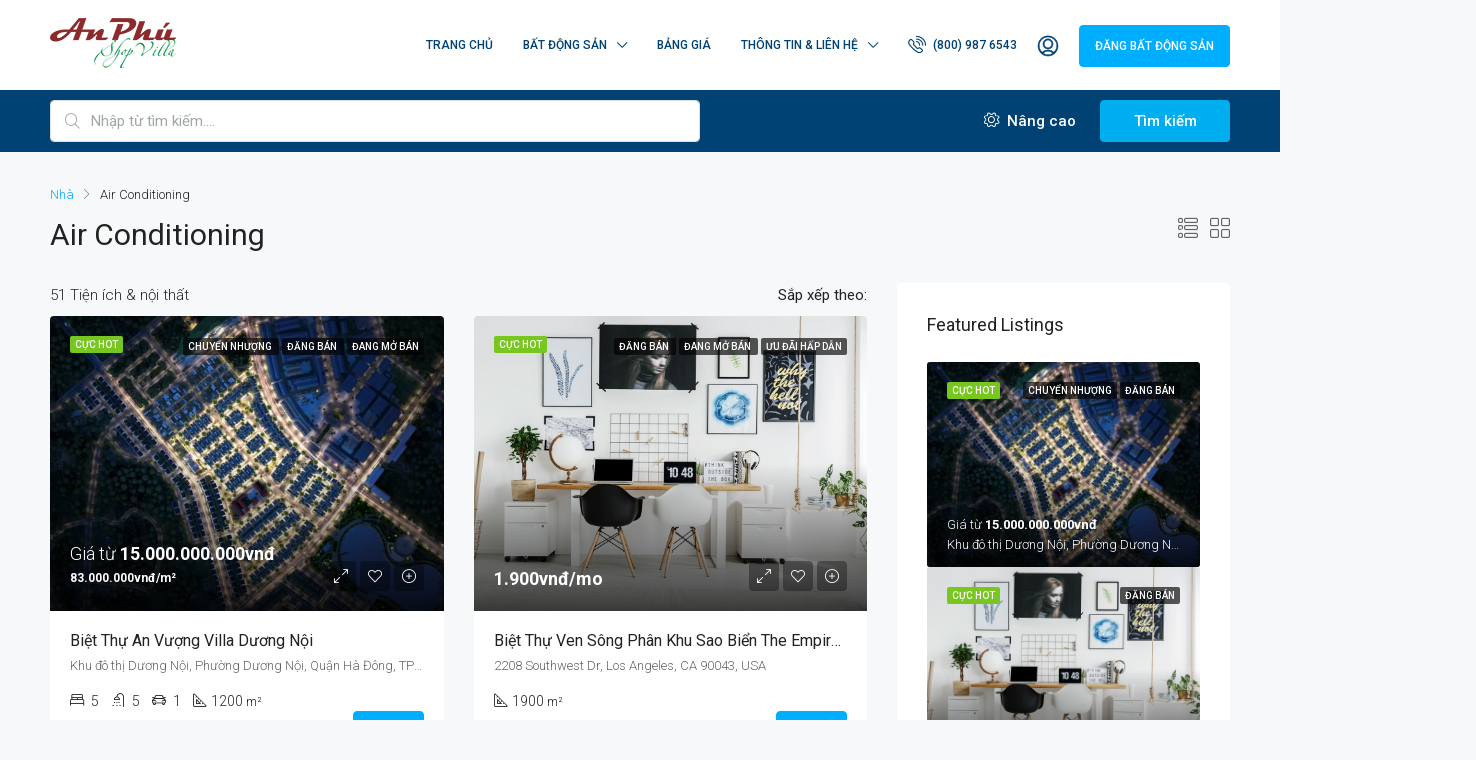

--- FILE ---
content_type: text/html; charset=UTF-8
request_url: https://anphushopvilla.com.vn/tien-ich-noi-that/air-conditioning/
body_size: 33912
content:
<!doctype html>
<html dir="ltr" lang="vi" prefix="og: https://ogp.me/ns#">
<head>
    	<meta charset="UTF-8" />
	<meta name="viewport" content="width=device-width, initial-scale=1.0" />
	<link rel="profile" href="https://gmpg.org/xfn/11" />
    <meta name="format-detection" content="telephone=no">
	<title>Air Conditioning - Biệt thự An Phú Shop Villa</title>

		<!-- All in One SEO 4.8.2 - aioseo.com -->
	<meta name="robots" content="max-image-preview:large" />
	<link rel="canonical" href="https://anphushopvilla.com.vn/tien-ich-noi-that/air-conditioning/" />
	<link rel="next" href="https://anphushopvilla.com.vn/tien-ich-noi-that/air-conditioning/page/2/" />
	<meta name="generator" content="All in One SEO (AIOSEO) 4.8.2" />
		<script type="application/ld+json" class="aioseo-schema">
			{"@context":"https:\/\/schema.org","@graph":[{"@type":"BreadcrumbList","@id":"https:\/\/anphushopvilla.com.vn\/tien-ich-noi-that\/air-conditioning\/#breadcrumblist","itemListElement":[{"@type":"ListItem","@id":"https:\/\/anphushopvilla.com.vn\/#listItem","position":1,"name":"Home","item":"https:\/\/anphushopvilla.com.vn\/","nextItem":{"@type":"ListItem","@id":"https:\/\/anphushopvilla.com.vn\/tien-ich-noi-that\/air-conditioning\/#listItem","name":"Air Conditioning"}},{"@type":"ListItem","@id":"https:\/\/anphushopvilla.com.vn\/tien-ich-noi-that\/air-conditioning\/#listItem","position":2,"name":"Air Conditioning","previousItem":{"@type":"ListItem","@id":"https:\/\/anphushopvilla.com.vn\/#listItem","name":"Home"}}]},{"@type":"CollectionPage","@id":"https:\/\/anphushopvilla.com.vn\/tien-ich-noi-that\/air-conditioning\/#collectionpage","url":"https:\/\/anphushopvilla.com.vn\/tien-ich-noi-that\/air-conditioning\/","name":"Air Conditioning - Bi\u1ec7t th\u1ef1 An Ph\u00fa Shop Villa","inLanguage":"vi","isPartOf":{"@id":"https:\/\/anphushopvilla.com.vn\/#website"},"breadcrumb":{"@id":"https:\/\/anphushopvilla.com.vn\/tien-ich-noi-that\/air-conditioning\/#breadcrumblist"}},{"@type":"Organization","@id":"https:\/\/anphushopvilla.com.vn\/#organization","name":"Bi\u1ec7t th\u1ef1 An Ph\u00fa Shop Villa","description":"M\u1ed9t trang web m\u1edbi s\u1eed d\u1ee5ng WordPress","url":"https:\/\/anphushopvilla.com.vn\/"},{"@type":"WebSite","@id":"https:\/\/anphushopvilla.com.vn\/#website","url":"https:\/\/anphushopvilla.com.vn\/","name":"Bi\u1ec7t th\u1ef1 An Ph\u00fa Shop Villa","description":"M\u1ed9t trang web m\u1edbi s\u1eed d\u1ee5ng WordPress","inLanguage":"vi","publisher":{"@id":"https:\/\/anphushopvilla.com.vn\/#organization"}}]}
		</script>
		<!-- All in One SEO -->

<link rel='dns-prefetch' href='//fonts.googleapis.com' />
<link rel='preconnect' href='https://fonts.gstatic.com' crossorigin />
<link rel="alternate" type="application/rss+xml" title="Dòng thông tin Biệt thự An Phú Shop Villa &raquo;" href="https://anphushopvilla.com.vn/feed/" />
<link rel="alternate" type="application/rss+xml" title="Biệt thự An Phú Shop Villa &raquo; Dòng bình luận" href="https://anphushopvilla.com.vn/comments/feed/" />
<link rel="alternate" type="application/rss+xml" title="Nguồn cấp Biệt thự An Phú Shop Villa &raquo; Air Conditioning Tính năng, đặc điểm" href="https://anphushopvilla.com.vn/tien-ich-noi-that/air-conditioning/feed/" />
		<!-- This site uses the Google Analytics by MonsterInsights plugin v9.11.1 - Using Analytics tracking - https://www.monsterinsights.com/ -->
							<script src="//www.googletagmanager.com/gtag/js?id=G-E1NWMXDM3L"  data-cfasync="false" data-wpfc-render="false" type="text/javascript" async></script>
			<script data-cfasync="false" data-wpfc-render="false" type="text/javascript">
				var mi_version = '9.11.1';
				var mi_track_user = true;
				var mi_no_track_reason = '';
								var MonsterInsightsDefaultLocations = {"page_location":"https:\/\/anphushopvilla.com.vn\/tien-ich-noi-that\/air-conditioning\/"};
								if ( typeof MonsterInsightsPrivacyGuardFilter === 'function' ) {
					var MonsterInsightsLocations = (typeof MonsterInsightsExcludeQuery === 'object') ? MonsterInsightsPrivacyGuardFilter( MonsterInsightsExcludeQuery ) : MonsterInsightsPrivacyGuardFilter( MonsterInsightsDefaultLocations );
				} else {
					var MonsterInsightsLocations = (typeof MonsterInsightsExcludeQuery === 'object') ? MonsterInsightsExcludeQuery : MonsterInsightsDefaultLocations;
				}

								var disableStrs = [
										'ga-disable-G-E1NWMXDM3L',
									];

				/* Function to detect opted out users */
				function __gtagTrackerIsOptedOut() {
					for (var index = 0; index < disableStrs.length; index++) {
						if (document.cookie.indexOf(disableStrs[index] + '=true') > -1) {
							return true;
						}
					}

					return false;
				}

				/* Disable tracking if the opt-out cookie exists. */
				if (__gtagTrackerIsOptedOut()) {
					for (var index = 0; index < disableStrs.length; index++) {
						window[disableStrs[index]] = true;
					}
				}

				/* Opt-out function */
				function __gtagTrackerOptout() {
					for (var index = 0; index < disableStrs.length; index++) {
						document.cookie = disableStrs[index] + '=true; expires=Thu, 31 Dec 2099 23:59:59 UTC; path=/';
						window[disableStrs[index]] = true;
					}
				}

				if ('undefined' === typeof gaOptout) {
					function gaOptout() {
						__gtagTrackerOptout();
					}
				}
								window.dataLayer = window.dataLayer || [];

				window.MonsterInsightsDualTracker = {
					helpers: {},
					trackers: {},
				};
				if (mi_track_user) {
					function __gtagDataLayer() {
						dataLayer.push(arguments);
					}

					function __gtagTracker(type, name, parameters) {
						if (!parameters) {
							parameters = {};
						}

						if (parameters.send_to) {
							__gtagDataLayer.apply(null, arguments);
							return;
						}

						if (type === 'event') {
														parameters.send_to = monsterinsights_frontend.v4_id;
							var hookName = name;
							if (typeof parameters['event_category'] !== 'undefined') {
								hookName = parameters['event_category'] + ':' + name;
							}

							if (typeof MonsterInsightsDualTracker.trackers[hookName] !== 'undefined') {
								MonsterInsightsDualTracker.trackers[hookName](parameters);
							} else {
								__gtagDataLayer('event', name, parameters);
							}
							
						} else {
							__gtagDataLayer.apply(null, arguments);
						}
					}

					__gtagTracker('js', new Date());
					__gtagTracker('set', {
						'developer_id.dZGIzZG': true,
											});
					if ( MonsterInsightsLocations.page_location ) {
						__gtagTracker('set', MonsterInsightsLocations);
					}
										__gtagTracker('config', 'G-E1NWMXDM3L', {"forceSSL":"true","link_attribution":"true"} );
										window.gtag = __gtagTracker;										(function () {
						/* https://developers.google.com/analytics/devguides/collection/analyticsjs/ */
						/* ga and __gaTracker compatibility shim. */
						var noopfn = function () {
							return null;
						};
						var newtracker = function () {
							return new Tracker();
						};
						var Tracker = function () {
							return null;
						};
						var p = Tracker.prototype;
						p.get = noopfn;
						p.set = noopfn;
						p.send = function () {
							var args = Array.prototype.slice.call(arguments);
							args.unshift('send');
							__gaTracker.apply(null, args);
						};
						var __gaTracker = function () {
							var len = arguments.length;
							if (len === 0) {
								return;
							}
							var f = arguments[len - 1];
							if (typeof f !== 'object' || f === null || typeof f.hitCallback !== 'function') {
								if ('send' === arguments[0]) {
									var hitConverted, hitObject = false, action;
									if ('event' === arguments[1]) {
										if ('undefined' !== typeof arguments[3]) {
											hitObject = {
												'eventAction': arguments[3],
												'eventCategory': arguments[2],
												'eventLabel': arguments[4],
												'value': arguments[5] ? arguments[5] : 1,
											}
										}
									}
									if ('pageview' === arguments[1]) {
										if ('undefined' !== typeof arguments[2]) {
											hitObject = {
												'eventAction': 'page_view',
												'page_path': arguments[2],
											}
										}
									}
									if (typeof arguments[2] === 'object') {
										hitObject = arguments[2];
									}
									if (typeof arguments[5] === 'object') {
										Object.assign(hitObject, arguments[5]);
									}
									if ('undefined' !== typeof arguments[1].hitType) {
										hitObject = arguments[1];
										if ('pageview' === hitObject.hitType) {
											hitObject.eventAction = 'page_view';
										}
									}
									if (hitObject) {
										action = 'timing' === arguments[1].hitType ? 'timing_complete' : hitObject.eventAction;
										hitConverted = mapArgs(hitObject);
										__gtagTracker('event', action, hitConverted);
									}
								}
								return;
							}

							function mapArgs(args) {
								var arg, hit = {};
								var gaMap = {
									'eventCategory': 'event_category',
									'eventAction': 'event_action',
									'eventLabel': 'event_label',
									'eventValue': 'event_value',
									'nonInteraction': 'non_interaction',
									'timingCategory': 'event_category',
									'timingVar': 'name',
									'timingValue': 'value',
									'timingLabel': 'event_label',
									'page': 'page_path',
									'location': 'page_location',
									'title': 'page_title',
									'referrer' : 'page_referrer',
								};
								for (arg in args) {
																		if (!(!args.hasOwnProperty(arg) || !gaMap.hasOwnProperty(arg))) {
										hit[gaMap[arg]] = args[arg];
									} else {
										hit[arg] = args[arg];
									}
								}
								return hit;
							}

							try {
								f.hitCallback();
							} catch (ex) {
							}
						};
						__gaTracker.create = newtracker;
						__gaTracker.getByName = newtracker;
						__gaTracker.getAll = function () {
							return [];
						};
						__gaTracker.remove = noopfn;
						__gaTracker.loaded = true;
						window['__gaTracker'] = __gaTracker;
					})();
									} else {
										console.log("");
					(function () {
						function __gtagTracker() {
							return null;
						}

						window['__gtagTracker'] = __gtagTracker;
						window['gtag'] = __gtagTracker;
					})();
									}
			</script>
							<!-- / Google Analytics by MonsterInsights -->
		<style id='wp-img-auto-sizes-contain-inline-css' type='text/css'>
img:is([sizes=auto i],[sizes^="auto," i]){contain-intrinsic-size:3000px 1500px}
/*# sourceURL=wp-img-auto-sizes-contain-inline-css */
</style>
<style id='wp-emoji-styles-inline-css' type='text/css'>

	img.wp-smiley, img.emoji {
		display: inline !important;
		border: none !important;
		box-shadow: none !important;
		height: 1em !important;
		width: 1em !important;
		margin: 0 0.07em !important;
		vertical-align: -0.1em !important;
		background: none !important;
		padding: 0 !important;
	}
/*# sourceURL=wp-emoji-styles-inline-css */
</style>
<link rel='stylesheet' id='wp-block-library-css' href='https://anphushopvilla.com.vn/wp-includes/css/dist/block-library/style.min.css?ver=6.9' type='text/css' media='all' />
<style id='global-styles-inline-css' type='text/css'>
:root{--wp--preset--aspect-ratio--square: 1;--wp--preset--aspect-ratio--4-3: 4/3;--wp--preset--aspect-ratio--3-4: 3/4;--wp--preset--aspect-ratio--3-2: 3/2;--wp--preset--aspect-ratio--2-3: 2/3;--wp--preset--aspect-ratio--16-9: 16/9;--wp--preset--aspect-ratio--9-16: 9/16;--wp--preset--color--black: #000000;--wp--preset--color--cyan-bluish-gray: #abb8c3;--wp--preset--color--white: #ffffff;--wp--preset--color--pale-pink: #f78da7;--wp--preset--color--vivid-red: #cf2e2e;--wp--preset--color--luminous-vivid-orange: #ff6900;--wp--preset--color--luminous-vivid-amber: #fcb900;--wp--preset--color--light-green-cyan: #7bdcb5;--wp--preset--color--vivid-green-cyan: #00d084;--wp--preset--color--pale-cyan-blue: #8ed1fc;--wp--preset--color--vivid-cyan-blue: #0693e3;--wp--preset--color--vivid-purple: #9b51e0;--wp--preset--gradient--vivid-cyan-blue-to-vivid-purple: linear-gradient(135deg,rgb(6,147,227) 0%,rgb(155,81,224) 100%);--wp--preset--gradient--light-green-cyan-to-vivid-green-cyan: linear-gradient(135deg,rgb(122,220,180) 0%,rgb(0,208,130) 100%);--wp--preset--gradient--luminous-vivid-amber-to-luminous-vivid-orange: linear-gradient(135deg,rgb(252,185,0) 0%,rgb(255,105,0) 100%);--wp--preset--gradient--luminous-vivid-orange-to-vivid-red: linear-gradient(135deg,rgb(255,105,0) 0%,rgb(207,46,46) 100%);--wp--preset--gradient--very-light-gray-to-cyan-bluish-gray: linear-gradient(135deg,rgb(238,238,238) 0%,rgb(169,184,195) 100%);--wp--preset--gradient--cool-to-warm-spectrum: linear-gradient(135deg,rgb(74,234,220) 0%,rgb(151,120,209) 20%,rgb(207,42,186) 40%,rgb(238,44,130) 60%,rgb(251,105,98) 80%,rgb(254,248,76) 100%);--wp--preset--gradient--blush-light-purple: linear-gradient(135deg,rgb(255,206,236) 0%,rgb(152,150,240) 100%);--wp--preset--gradient--blush-bordeaux: linear-gradient(135deg,rgb(254,205,165) 0%,rgb(254,45,45) 50%,rgb(107,0,62) 100%);--wp--preset--gradient--luminous-dusk: linear-gradient(135deg,rgb(255,203,112) 0%,rgb(199,81,192) 50%,rgb(65,88,208) 100%);--wp--preset--gradient--pale-ocean: linear-gradient(135deg,rgb(255,245,203) 0%,rgb(182,227,212) 50%,rgb(51,167,181) 100%);--wp--preset--gradient--electric-grass: linear-gradient(135deg,rgb(202,248,128) 0%,rgb(113,206,126) 100%);--wp--preset--gradient--midnight: linear-gradient(135deg,rgb(2,3,129) 0%,rgb(40,116,252) 100%);--wp--preset--font-size--small: 13px;--wp--preset--font-size--medium: 20px;--wp--preset--font-size--large: 36px;--wp--preset--font-size--x-large: 42px;--wp--preset--spacing--20: 0.44rem;--wp--preset--spacing--30: 0.67rem;--wp--preset--spacing--40: 1rem;--wp--preset--spacing--50: 1.5rem;--wp--preset--spacing--60: 2.25rem;--wp--preset--spacing--70: 3.38rem;--wp--preset--spacing--80: 5.06rem;--wp--preset--shadow--natural: 6px 6px 9px rgba(0, 0, 0, 0.2);--wp--preset--shadow--deep: 12px 12px 50px rgba(0, 0, 0, 0.4);--wp--preset--shadow--sharp: 6px 6px 0px rgba(0, 0, 0, 0.2);--wp--preset--shadow--outlined: 6px 6px 0px -3px rgb(255, 255, 255), 6px 6px rgb(0, 0, 0);--wp--preset--shadow--crisp: 6px 6px 0px rgb(0, 0, 0);}:where(.is-layout-flex){gap: 0.5em;}:where(.is-layout-grid){gap: 0.5em;}body .is-layout-flex{display: flex;}.is-layout-flex{flex-wrap: wrap;align-items: center;}.is-layout-flex > :is(*, div){margin: 0;}body .is-layout-grid{display: grid;}.is-layout-grid > :is(*, div){margin: 0;}:where(.wp-block-columns.is-layout-flex){gap: 2em;}:where(.wp-block-columns.is-layout-grid){gap: 2em;}:where(.wp-block-post-template.is-layout-flex){gap: 1.25em;}:where(.wp-block-post-template.is-layout-grid){gap: 1.25em;}.has-black-color{color: var(--wp--preset--color--black) !important;}.has-cyan-bluish-gray-color{color: var(--wp--preset--color--cyan-bluish-gray) !important;}.has-white-color{color: var(--wp--preset--color--white) !important;}.has-pale-pink-color{color: var(--wp--preset--color--pale-pink) !important;}.has-vivid-red-color{color: var(--wp--preset--color--vivid-red) !important;}.has-luminous-vivid-orange-color{color: var(--wp--preset--color--luminous-vivid-orange) !important;}.has-luminous-vivid-amber-color{color: var(--wp--preset--color--luminous-vivid-amber) !important;}.has-light-green-cyan-color{color: var(--wp--preset--color--light-green-cyan) !important;}.has-vivid-green-cyan-color{color: var(--wp--preset--color--vivid-green-cyan) !important;}.has-pale-cyan-blue-color{color: var(--wp--preset--color--pale-cyan-blue) !important;}.has-vivid-cyan-blue-color{color: var(--wp--preset--color--vivid-cyan-blue) !important;}.has-vivid-purple-color{color: var(--wp--preset--color--vivid-purple) !important;}.has-black-background-color{background-color: var(--wp--preset--color--black) !important;}.has-cyan-bluish-gray-background-color{background-color: var(--wp--preset--color--cyan-bluish-gray) !important;}.has-white-background-color{background-color: var(--wp--preset--color--white) !important;}.has-pale-pink-background-color{background-color: var(--wp--preset--color--pale-pink) !important;}.has-vivid-red-background-color{background-color: var(--wp--preset--color--vivid-red) !important;}.has-luminous-vivid-orange-background-color{background-color: var(--wp--preset--color--luminous-vivid-orange) !important;}.has-luminous-vivid-amber-background-color{background-color: var(--wp--preset--color--luminous-vivid-amber) !important;}.has-light-green-cyan-background-color{background-color: var(--wp--preset--color--light-green-cyan) !important;}.has-vivid-green-cyan-background-color{background-color: var(--wp--preset--color--vivid-green-cyan) !important;}.has-pale-cyan-blue-background-color{background-color: var(--wp--preset--color--pale-cyan-blue) !important;}.has-vivid-cyan-blue-background-color{background-color: var(--wp--preset--color--vivid-cyan-blue) !important;}.has-vivid-purple-background-color{background-color: var(--wp--preset--color--vivid-purple) !important;}.has-black-border-color{border-color: var(--wp--preset--color--black) !important;}.has-cyan-bluish-gray-border-color{border-color: var(--wp--preset--color--cyan-bluish-gray) !important;}.has-white-border-color{border-color: var(--wp--preset--color--white) !important;}.has-pale-pink-border-color{border-color: var(--wp--preset--color--pale-pink) !important;}.has-vivid-red-border-color{border-color: var(--wp--preset--color--vivid-red) !important;}.has-luminous-vivid-orange-border-color{border-color: var(--wp--preset--color--luminous-vivid-orange) !important;}.has-luminous-vivid-amber-border-color{border-color: var(--wp--preset--color--luminous-vivid-amber) !important;}.has-light-green-cyan-border-color{border-color: var(--wp--preset--color--light-green-cyan) !important;}.has-vivid-green-cyan-border-color{border-color: var(--wp--preset--color--vivid-green-cyan) !important;}.has-pale-cyan-blue-border-color{border-color: var(--wp--preset--color--pale-cyan-blue) !important;}.has-vivid-cyan-blue-border-color{border-color: var(--wp--preset--color--vivid-cyan-blue) !important;}.has-vivid-purple-border-color{border-color: var(--wp--preset--color--vivid-purple) !important;}.has-vivid-cyan-blue-to-vivid-purple-gradient-background{background: var(--wp--preset--gradient--vivid-cyan-blue-to-vivid-purple) !important;}.has-light-green-cyan-to-vivid-green-cyan-gradient-background{background: var(--wp--preset--gradient--light-green-cyan-to-vivid-green-cyan) !important;}.has-luminous-vivid-amber-to-luminous-vivid-orange-gradient-background{background: var(--wp--preset--gradient--luminous-vivid-amber-to-luminous-vivid-orange) !important;}.has-luminous-vivid-orange-to-vivid-red-gradient-background{background: var(--wp--preset--gradient--luminous-vivid-orange-to-vivid-red) !important;}.has-very-light-gray-to-cyan-bluish-gray-gradient-background{background: var(--wp--preset--gradient--very-light-gray-to-cyan-bluish-gray) !important;}.has-cool-to-warm-spectrum-gradient-background{background: var(--wp--preset--gradient--cool-to-warm-spectrum) !important;}.has-blush-light-purple-gradient-background{background: var(--wp--preset--gradient--blush-light-purple) !important;}.has-blush-bordeaux-gradient-background{background: var(--wp--preset--gradient--blush-bordeaux) !important;}.has-luminous-dusk-gradient-background{background: var(--wp--preset--gradient--luminous-dusk) !important;}.has-pale-ocean-gradient-background{background: var(--wp--preset--gradient--pale-ocean) !important;}.has-electric-grass-gradient-background{background: var(--wp--preset--gradient--electric-grass) !important;}.has-midnight-gradient-background{background: var(--wp--preset--gradient--midnight) !important;}.has-small-font-size{font-size: var(--wp--preset--font-size--small) !important;}.has-medium-font-size{font-size: var(--wp--preset--font-size--medium) !important;}.has-large-font-size{font-size: var(--wp--preset--font-size--large) !important;}.has-x-large-font-size{font-size: var(--wp--preset--font-size--x-large) !important;}
/*# sourceURL=global-styles-inline-css */
</style>

<style id='classic-theme-styles-inline-css' type='text/css'>
/*! This file is auto-generated */
.wp-block-button__link{color:#fff;background-color:#32373c;border-radius:9999px;box-shadow:none;text-decoration:none;padding:calc(.667em + 2px) calc(1.333em + 2px);font-size:1.125em}.wp-block-file__button{background:#32373c;color:#fff;text-decoration:none}
/*# sourceURL=/wp-includes/css/classic-themes.min.css */
</style>
<link rel='stylesheet' id='contact-form-7-css' href='https://anphushopvilla.com.vn/wp-content/plugins/contact-form-7/includes/css/styles.css?ver=6.0.6' type='text/css' media='all' />
<link rel='stylesheet' id='bootstrap-css' href='https://anphushopvilla.com.vn/wp-content/themes/houzez/css/bootstrap.min.css?ver=4.5.0' type='text/css' media='all' />
<link rel='stylesheet' id='bootstrap-select-css' href='https://anphushopvilla.com.vn/wp-content/themes/houzez/css/bootstrap-select.min.css?ver=1.13.18' type='text/css' media='all' />
<link rel='stylesheet' id='font-awesome-5-all-css' href='https://anphushopvilla.com.vn/wp-content/themes/houzez/css/font-awesome/css/all.min.css?ver=5.14.0' type='text/css' media='all' />
<link rel='stylesheet' id='houzez-icons-css' href='https://anphushopvilla.com.vn/wp-content/themes/houzez/css/icons.css?ver=2.6.2' type='text/css' media='all' />
<link rel='stylesheet' id='slick-min-css' href='https://anphushopvilla.com.vn/wp-content/themes/houzez/css/slick-min.css?ver=2.6.2' type='text/css' media='all' />
<link rel='stylesheet' id='slick-theme-min-css' href='https://anphushopvilla.com.vn/wp-content/themes/houzez/css/slick-theme-min.css?ver=2.6.2' type='text/css' media='all' />
<link rel='stylesheet' id='jquery-ui-css' href='https://anphushopvilla.com.vn/wp-content/themes/houzez/css/jquery-ui.min.css?ver=1.12.1' type='text/css' media='all' />
<link rel='stylesheet' id='radio-checkbox-css' href='https://anphushopvilla.com.vn/wp-content/themes/houzez/css/radio-checkbox-min.css?ver=2.6.2' type='text/css' media='all' />
<link rel='stylesheet' id='bootstrap-datepicker-css' href='https://anphushopvilla.com.vn/wp-content/themes/houzez/css/bootstrap-datepicker.min.css?ver=1.8.0' type='text/css' media='all' />
<link rel='stylesheet' id='houzez-main-css' href='https://anphushopvilla.com.vn/wp-content/themes/houzez/css/main.css?ver=2.6.2' type='text/css' media='all' />
<link rel='stylesheet' id='houzez-styling-options-css' href='https://anphushopvilla.com.vn/wp-content/themes/houzez/css/styling-options.css?ver=2.6.2' type='text/css' media='all' />
<link rel='stylesheet' id='houzez-style-css' href='https://anphushopvilla.com.vn/wp-content/themes/houzez/style.css?ver=2.6.2' type='text/css' media='all' />
<style id='houzez-style-inline-css' type='text/css'>

        @media (min-width: 1200px) {
          .container {
              max-width: 1210px;
          }
        }
        body {
            font-family: Roboto;
            font-size: 15px;
            font-weight: 300;
            line-height: 25px;
            text-align: left;
            text-transform: none;
        }
        .main-nav,
        .dropdown-menu,
        .login-register,
        .btn.btn-create-listing,
        .logged-in-nav,
        .btn-phone-number {
          font-family: Roboto;
          font-size: 12px;
          font-weight: 500;
          text-align: left;
          text-transform: uppercase;
        }

        .btn,
        .form-control,
        .bootstrap-select .text,
        .sort-by-title,
        .woocommerce ul.products li.product .button {
          font-family: Roboto;
          font-size: 15px; 
        }
        
        h1, h2, h3, h4, h5, h6, .item-title {
          font-family: Roboto;
          font-weight: 400;
          text-transform: capitalize;
        }

        .post-content-wrap h1, .post-content-wrap h2, .post-content-wrap h3, .post-content-wrap h4, .post-content-wrap h5, .post-content-wrap h6 {
          font-weight: 400;
          text-transform: capitalize;
          text-align: inherit; 
        }

        .top-bar-wrap {
            font-family: Roboto;
            font-size: 15px;
            font-weight: 300;
            line-height: 25px;
            text-align: left;
            text-transform: none;   
        }
        .footer-wrap {
            font-family: Roboto;
            font-size: 14px;
            font-weight: 300;
            line-height: 25px;
            text-align: left;
            text-transform: none;
        }
        
        .header-v1 .header-inner-wrap,
        .header-v1 .navbar-logged-in-wrap {
            line-height: 60px;
            height: 60px; 
        }
        .header-v2 .header-top .navbar {
          height: 110px; 
        }

        .header-v2 .header-bottom .header-inner-wrap,
        .header-v2 .header-bottom .navbar-logged-in-wrap {
          line-height: 54px;
          height: 54px; 
        }

        .header-v3 .header-top .header-inner-wrap,
        .header-v3 .header-top .header-contact-wrap {
          height: 80px;
          line-height: 80px; 
        }
        .header-v3 .header-bottom .header-inner-wrap,
        .header-v3 .header-bottom .navbar-logged-in-wrap {
          line-height: 54px;
          height: 54px; 
        }
        .header-v4 .header-inner-wrap,
        .header-v4 .navbar-logged-in-wrap {
          line-height: 90px;
          height: 90px; 
        }
        .header-v5 .header-top .header-inner-wrap,
        .header-v5 .header-top .navbar-logged-in-wrap {
          line-height: 110px;
          height: 110px; 
        }
        .header-v5 .header-bottom .header-inner-wrap {
          line-height: 54px;
          height: 54px; 
        }
        .header-v6 .header-inner-wrap,
        .header-v6 .navbar-logged-in-wrap {
          height: 60px;
          line-height: 60px; 
        }
        @media (min-width: 1200px) {
            .header-v5 .header-top .container {
                max-width: 1170px;
            }
        }
    
      body,
      #main-wrap,
      .fw-property-documents-wrap h3 span, 
      .fw-property-details-wrap h3 span {
        background-color: #f7f8f9; 
      }

       body,
      .form-control,
      .bootstrap-select .text,
      .item-title a,
      .listing-tabs .nav-tabs .nav-link,
      .item-wrap-v2 .item-amenities li span,
      .item-wrap-v2 .item-amenities li:before,
      .item-parallax-wrap .item-price-wrap,
      .list-view .item-body .item-price-wrap,
      .property-slider-item .item-price-wrap,
      .page-title-wrap .item-price-wrap,
      .agent-information .agent-phone span a,
      .property-overview-wrap ul li strong,
      .mobile-property-title .item-price-wrap .item-price,
      .fw-property-features-left li a,
      .lightbox-content-wrap .item-price-wrap,
      .blog-post-item-v1 .blog-post-title h3 a,
      .blog-post-content-widget h4 a,
      .property-item-widget .right-property-item-widget-wrap .item-price-wrap,
      .login-register-form .modal-header .login-register-tabs .nav-link.active,
      .agent-list-wrap .agent-list-content h2 a,
      .agent-list-wrap .agent-list-contact li a,
      .agent-contacts-wrap li a,
      .menu-edit-property li a,
      .statistic-referrals-list li a,
      .chart-nav .nav-pills .nav-link,
      .dashboard-table-properties td .property-payment-status,
      .dashboard-mobile-edit-menu-wrap .bootstrap-select > .dropdown-toggle.bs-placeholder,
      .payment-method-block .radio-tab .control-text,
      .post-title-wrap h2 a,
      .lead-nav-tab.nav-pills .nav-link,
      .deals-nav-tab.nav-pills .nav-link,
      .btn-light-grey-outlined:hover,
      button:not(.bs-placeholder) .filter-option-inner-inner,
      .fw-property-floor-plans-wrap .floor-plans-tabs a,
      .products > .product > .item-body > a,
      .woocommerce ul.products li.product .price,
      .woocommerce div.product p.price, 
      .woocommerce div.product span.price,
      .woocommerce #reviews #comments ol.commentlist li .meta,
      .woocommerce-MyAccount-navigation ul li a,
      .activitiy-item-close-button a,
      .property-section-wrap li a {
       color: #222222; 
     }


    
      a,
      a:hover,
      a:active,
      a:focus,
      .primary-text,
      .btn-clear,
      .btn-apply,
      .btn-primary-outlined,
      .btn-primary-outlined:before,
      .item-title a:hover,
      .sort-by .bootstrap-select .bs-placeholder,
      .sort-by .bootstrap-select > .btn,
      .sort-by .bootstrap-select > .btn:active,
      .page-link,
      .page-link:hover,
      .accordion-title:before,
      .blog-post-content-widget h4 a:hover,
      .agent-list-wrap .agent-list-content h2 a:hover,
      .agent-list-wrap .agent-list-contact li a:hover,
      .agent-contacts-wrap li a:hover,
      .agent-nav-wrap .nav-pills .nav-link,
      .dashboard-side-menu-wrap .side-menu-dropdown a.active,
      .menu-edit-property li a.active,
      .menu-edit-property li a:hover,
      .dashboard-statistic-block h3 .fa,
      .statistic-referrals-list li a:hover,
      .chart-nav .nav-pills .nav-link.active,
      .board-message-icon-wrap.active,
      .post-title-wrap h2 a:hover,
      .listing-switch-view .switch-btn.active,
      .item-wrap-v6 .item-price-wrap,
      .listing-v6 .list-view .item-body .item-price-wrap,
      .woocommerce nav.woocommerce-pagination ul li a, 
      .woocommerce nav.woocommerce-pagination ul li span,
      .woocommerce-MyAccount-navigation ul li a:hover,
      .property-schedule-tour-form-wrap .control input:checked ~ .control__indicator,
      .property-schedule-tour-form-wrap .control:hover,
      .property-walkscore-wrap-v2 .score-details .houzez-icon,
      .login-register .btn-icon-login-register + .dropdown-menu a,
      .activitiy-item-close-button a:hover,
      .property-section-wrap li a:hover {
        color: #00aeff; 
      }
      
      .agent-list-position a {
        color: #00aeff!important; 
      }

      .control input:checked ~ .control__indicator,
      .top-banner-wrap .nav-pills .nav-link,
      .btn-primary-outlined:hover,
      .page-item.active .page-link,
      .slick-prev:hover,
      .slick-prev:focus,
      .slick-next:hover,
      .slick-next:focus,
      .mobile-property-tools .nav-pills .nav-link.active,
      .login-register-form .modal-header,
      .agent-nav-wrap .nav-pills .nav-link.active,
      .board-message-icon-wrap .notification-circle,
      .primary-label,
      .fc-event, .fc-event-dot,
      .compare-table .table-hover > tbody > tr:hover,
      .post-tag,
      .datepicker table tr td.active.active,
      .datepicker table tr td.active.disabled,
      .datepicker table tr td.active.disabled.active,
      .datepicker table tr td.active.disabled.disabled,
      .datepicker table tr td.active.disabled:active,
      .datepicker table tr td.active.disabled:hover,
      .datepicker table tr td.active.disabled:hover.active,
      .datepicker table tr td.active.disabled:hover.disabled,
      .datepicker table tr td.active.disabled:hover:active,
      .datepicker table tr td.active.disabled:hover:hover,
      .datepicker table tr td.active.disabled:hover[disabled],
      .datepicker table tr td.active.disabled[disabled],
      .datepicker table tr td.active:active,
      .datepicker table tr td.active:hover,
      .datepicker table tr td.active:hover.active,
      .datepicker table tr td.active:hover.disabled,
      .datepicker table tr td.active:hover:active,
      .datepicker table tr td.active:hover:hover,
      .datepicker table tr td.active:hover[disabled],
      .datepicker table tr td.active[disabled],
      .ui-slider-horizontal .ui-slider-range,
      .btn-bubble {
        background-color: #00aeff; 
      }

      .control input:checked ~ .control__indicator,
      .btn-primary-outlined,
      .page-item.active .page-link,
      .mobile-property-tools .nav-pills .nav-link.active,
      .agent-nav-wrap .nav-pills .nav-link,
      .agent-nav-wrap .nav-pills .nav-link.active,
      .chart-nav .nav-pills .nav-link.active,
      .dashaboard-snake-nav .step-block.active,
      .fc-event,
      .fc-event-dot,
      .property-schedule-tour-form-wrap .control input:checked ~ .control__indicator {
        border-color: #00aeff; 
      }

      .slick-arrow:hover {
        background-color: rgba(0, 174, 255, 0.65); 
      }

      .slick-arrow {
        background-color: #00aeff; 
      }

      .property-banner .nav-pills .nav-link.active {
        background-color: rgba(0, 174, 255, 0.65) !important; 
      }

      .property-navigation-wrap a.active {
        color: #00aeff;
        -webkit-box-shadow: inset 0 -3px #00aeff;
        box-shadow: inset 0 -3px #00aeff; 
      }

      .btn-primary,
      .fc-button-primary,
      .woocommerce nav.woocommerce-pagination ul li a:focus, 
      .woocommerce nav.woocommerce-pagination ul li a:hover, 
      .woocommerce nav.woocommerce-pagination ul li span.current {
        color: #fff;
        background-color: #00aeff;
        border-color: #00aeff; 
      }
      .btn-primary:focus, .btn-primary:focus:active,
      .fc-button-primary:focus,
      .fc-button-primary:focus:active {
        color: #fff;
        background-color: #00aeff;
        border-color: #00aeff; 
      }
      .btn-primary:hover,
      .fc-button-primary:hover {
        color: #fff;
        background-color: #33beff;
        border-color: #33beff; 
      }
      .btn-primary:active, 
      .btn-primary:not(:disabled):not(:disabled):active,
      .fc-button-primary:active,
      .fc-button-primary:not(:disabled):not(:disabled):active {
        color: #fff;
        background-color: #33beff;
        border-color: #33beff; 
      }

      .btn-secondary,
      .woocommerce span.onsale,
      .woocommerce ul.products li.product .button,
      .woocommerce #respond input#submit.alt, 
      .woocommerce a.button.alt, 
      .woocommerce button.button.alt, 
      .woocommerce input.button.alt,
      .woocommerce #review_form #respond .form-submit input,
      .woocommerce #respond input#submit, 
      .woocommerce a.button, 
      .woocommerce button.button, 
      .woocommerce input.button {
        color: #fff;
        background-color: #28a745;
        border-color: #28a745; 
      }
      .woocommerce ul.products li.product .button:focus,
      .woocommerce ul.products li.product .button:active,
      .woocommerce #respond input#submit.alt:focus, 
      .woocommerce a.button.alt:focus, 
      .woocommerce button.button.alt:focus, 
      .woocommerce input.button.alt:focus,
      .woocommerce #respond input#submit.alt:active, 
      .woocommerce a.button.alt:active, 
      .woocommerce button.button.alt:active, 
      .woocommerce input.button.alt:active,
      .woocommerce #review_form #respond .form-submit input:focus,
      .woocommerce #review_form #respond .form-submit input:active,
      .woocommerce #respond input#submit:active, 
      .woocommerce a.button:active, 
      .woocommerce button.button:active, 
      .woocommerce input.button:active,
      .woocommerce #respond input#submit:focus, 
      .woocommerce a.button:focus, 
      .woocommerce button.button:focus, 
      .woocommerce input.button:focus {
        color: #fff;
        background-color: #28a745;
        border-color: #28a745; 
      }
      .btn-secondary:hover,
      .woocommerce ul.products li.product .button:hover,
      .woocommerce #respond input#submit.alt:hover, 
      .woocommerce a.button.alt:hover, 
      .woocommerce button.button.alt:hover, 
      .woocommerce input.button.alt:hover,
      .woocommerce #review_form #respond .form-submit input:hover,
      .woocommerce #respond input#submit:hover, 
      .woocommerce a.button:hover, 
      .woocommerce button.button:hover, 
      .woocommerce input.button:hover {
        color: #fff;
        background-color: #34ce57;
        border-color: #34ce57; 
      }
      .btn-secondary:active, 
      .btn-secondary:not(:disabled):not(:disabled):active {
        color: #fff;
        background-color: #34ce57;
        border-color: #34ce57; 
      }

      .btn-primary-outlined {
        color: #00aeff;
        background-color: transparent;
        border-color: #00aeff; 
      }
      .btn-primary-outlined:focus, .btn-primary-outlined:focus:active {
        color: #00aeff;
        background-color: transparent;
        border-color: #00aeff; 
      }
      .btn-primary-outlined:hover {
        color: #fff;
        background-color: #33beff;
        border-color: #33beff; 
      }
      .btn-primary-outlined:active, .btn-primary-outlined:not(:disabled):not(:disabled):active {
        color: #00aeff;
        background-color: rgba(26, 26, 26, 0);
        border-color: #33beff; 
      }

      .btn-secondary-outlined {
        color: #28a745;
        background-color: transparent;
        border-color: #28a745; 
      }
      .btn-secondary-outlined:focus, .btn-secondary-outlined:focus:active {
        color: #28a745;
        background-color: transparent;
        border-color: #28a745; 
      }
      .btn-secondary-outlined:hover {
        color: #fff;
        background-color: #34ce57;
        border-color: #34ce57; 
      }
      .btn-secondary-outlined:active, .btn-secondary-outlined:not(:disabled):not(:disabled):active {
        color: #28a745;
        background-color: rgba(26, 26, 26, 0);
        border-color: #34ce57; 
      }

      .btn-call {
        color: #28a745;
        background-color: transparent;
        border-color: #28a745; 
      }
      .btn-call:focus, .btn-call:focus:active {
        color: #28a745;
        background-color: transparent;
        border-color: #28a745; 
      }
      .btn-call:hover {
        color: #28a745;
        background-color: rgba(26, 26, 26, 0);
        border-color: #34ce57; 
      }
      .btn-call:active, .btn-call:not(:disabled):not(:disabled):active {
        color: #28a745;
        background-color: rgba(26, 26, 26, 0);
        border-color: #34ce57; 
      }
      .icon-delete .btn-loader:after{
          border-color: #00aeff transparent #00aeff transparent
      }
    
      .header-v1 {
        background-color: #004274;
        border-bottom: 1px solid #004274; 
      }

      .header-v1 a.nav-link {
        color: #FFFFFF; 
      }

      .header-v1 a.nav-link:hover,
      .header-v1 a.nav-link:active {
        color: #00aeff;
        background-color: rgba(0, 174, 255, 0.1); 
      }
      .header-desktop .main-nav .nav-link {
          letter-spacing: 0px;
      }
    
      .header-v2 .header-top,
      .header-v5 .header-top,
      .header-v2 .header-contact-wrap {
        background-color: #ffffff; 
      }

      .header-v2 .header-bottom, 
      .header-v5 .header-bottom {
        background-color: #004274;
      }

      .header-v2 .header-contact-wrap .header-contact-right, .header-v2 .header-contact-wrap .header-contact-right a, .header-contact-right a:hover, header-contact-right a:active {
        color: #004274; 
      }

      .header-v2 .header-contact-left {
        color: #004274; 
      }

      .header-v2 .header-bottom,
      .header-v2 .navbar-nav > li,
      .header-v2 .navbar-nav > li:first-of-type,
      .header-v5 .header-bottom,
      .header-v5 .navbar-nav > li,
      .header-v5 .navbar-nav > li:first-of-type {
        border-color: rgba(0, 174, 255, 0.2);
      }

      .header-v2 a.nav-link,
      .header-v5 a.nav-link {
        color: #ffffff; 
      }

      .header-v2 a.nav-link:hover,
      .header-v2 a.nav-link:active,
      .header-v5 a.nav-link:hover,
      .header-v5 a.nav-link:active {
        color: #00aeff;
        background-color: rgba(0, 174, 255, 0.1); 
      }

      .header-v2 .header-contact-right a:hover, 
      .header-v2 .header-contact-right a:active,
      .header-v3 .header-contact-right a:hover, 
      .header-v3 .header-contact-right a:active {
        background-color: transparent;
      }

      .header-v2 .header-social-icons a,
      .header-v5 .header-social-icons a {
        color: #004274; 
      }
    
      .header-v3 .header-top {
        background-color: #004274; 
      }

      .header-v3 .header-bottom {
        background-color: #004274; 
      }

      .header-v3 .header-contact,
      .header-v3-mobile {
        background-color: #00aeff;
        color: #ffffff; 
      }

      .header-v3 .header-bottom,
      .header-v3 .login-register,
      .header-v3 .navbar-nav > li,
      .header-v3 .navbar-nav > li:first-of-type {
        border-color: rgba(0, 174, 239, 0.2); 
      }

      .header-v3 a.nav-link, 
      .header-v3 .header-contact-right a:hover, .header-v3 .header-contact-right a:active {
        color: #FFFFFF; 
      }

      .header-v3 a.nav-link:hover,
      .header-v3 a.nav-link:active {
        color: #00aeff;
        background-color: rgba(0, 174, 255, 0.1); 
      }

      .header-v3 .header-social-icons a {
        color: #004274; 
      }
    
      .header-v4 {
        background-color: #ffffff; 
      }

      .header-v4 a.nav-link {
        color: #004274; 
      }

      .header-v4 a.nav-link:hover,
      .header-v4 a.nav-link:active {
        color: #00aeef;
        background-color: rgba(0, 174, 255, 0.1); 
      }
    
      .header-v6 .header-top {
        background-color: #004274; 
      }

      .header-v6 a.nav-link {
        color: #FFFFFF; 
      }

      .header-v6 a.nav-link:hover,
      .header-v6 a.nav-link:active {
        color: #00aeff;
        background-color: rgba(0, 174, 255, 0.1); 
      }

      .header-v6 .header-social-icons a {
        color: #FFFFFF; 
      }
    
      .header-mobile {
        background-color: #004274; 
      }
      .header-mobile .toggle-button-left,
      .header-mobile .toggle-button-right {
        color: #FFFFFF; 
      }

      .nav-mobile .logged-in-nav a,
      .nav-mobile .main-nav,
      .nav-mobile .navi-login-register {
        background-color: #ffffff; 
      }

      .nav-mobile .logged-in-nav a,
      .nav-mobile .main-nav .nav-item .nav-item a,
      .nav-mobile .main-nav .nav-item a,
      .navi-login-register .main-nav .nav-item a {
        color: #004274;
        border-bottom: 1px solid #dce0e0;
        background-color: #ffffff;
      }

      .nav-mobile .btn-create-listing,
      .navi-login-register .btn-create-listing {
        color: #fff;
        border: 1px solid #00aeff;
        background-color: #00aeff; 
      }

      .nav-mobile .btn-create-listing:hover, .nav-mobile .btn-create-listing:active,
      .navi-login-register .btn-create-listing:hover,
      .navi-login-register .btn-create-listing:active {
        color: #fff;
        border: 1px solid #00aeff;
        background-color: rgba(0, 174, 255, 0.65); 
      }
    
      .header-transparent-wrap .header-v4 {
        background-color: transparent;
        border-bottom: 1px solid rgba(255, 255, 255, 0.3); 
      }

      .header-transparent-wrap .header-v4 a {
        color: #ffffff; 
      }

      .header-transparent-wrap .header-v4 a:hover,
      .header-transparent-wrap .header-v4 a:active {
        color: #ffffff;
        background-color: rgba(255, 255, 255, 0.1); 
      }
    
      .main-nav .navbar-nav .nav-item .dropdown-menu,
      .login-register .login-register-nav li .dropdown-menu {
        background-color: rgba(255,255,255,0.95); 
      }

      .login-register .login-register-nav li .dropdown-menu:before {
          border-left-color: rgba(255,255,255,0.95);
          border-top-color: rgba(255,255,255,0.95);
      }

      .main-nav .navbar-nav .nav-item .nav-item a,
      .login-register .login-register-nav li .dropdown-menu .nav-item a {
        color: #222222;
        border-bottom: 1px solid #dce0e0; 
      }

      .main-nav .navbar-nav .nav-item .nav-item a:hover,
      .main-nav .navbar-nav .nav-item .nav-item a:active,
      .login-register .login-register-nav li .dropdown-menu .nav-item a:hover {
        color: #00aeff; 
      }
      .main-nav .navbar-nav .nav-item .nav-item a:hover,
      .main-nav .navbar-nav .nav-item .nav-item a:active,
      .login-register .login-register-nav li .dropdown-menu .nav-item a:hover {
          background-color: rgba(0, 174, 255, 0.1);
      }
    
      .header-main-wrap .btn-create-listing {
        color: #ffffff;
        border: 1px solid #00aeff;
        background-color: #00aeff; 
      }

      .header-main-wrap .btn-create-listing:hover,
      .header-main-wrap .btn-create-listing:active {
        color: rgba(255, 255, 255, 0.99);
        border: 1px solid #00aeff;
        background-color: rgba(0, 174, 255, 0.65); 
      }
    
      .header-transparent-wrap .header-v4 .btn-create-listing {
        color: #ffffff;
        border: 1px solid #ffffff;
        background-color: rgba(255, 255, 255, 0.2); 
      }

      .header-transparent-wrap .header-v4 .btn-create-listing:hover,
      .header-transparent-wrap .header-v4 .btn-create-listing:active {
        color: rgba(255,255,255,1);
        border: 1px solid #00AEEF;
        background-color: rgba(0, 174, 255, 0.65); 
      }
    
      .header-transparent-wrap .logged-in-nav a,
      .logged-in-nav a {
        color: #004274;
        border-color: #dce0e0;
        background-color: #FFFFFF; 
      }

      .header-transparent-wrap .logged-in-nav a:hover,
      .header-transparent-wrap .logged-in-nav a:active,
      .logged-in-nav a:hover,
      .logged-in-nav a:active {
        color: #00aeff;
        background-color: rgba(0, 174, 255, 0.1);
        border-color: #dce0e0; 
      }
    
      .form-control::-webkit-input-placeholder,
      .search-banner-wrap ::-webkit-input-placeholder,
      .advanced-search ::-webkit-input-placeholder,
      .advanced-search-banner-wrap ::-webkit-input-placeholder,
      .overlay-search-advanced-module ::-webkit-input-placeholder {
        color: #a1a7a8; 
      }
      .bootstrap-select > .dropdown-toggle.bs-placeholder, 
      .bootstrap-select > .dropdown-toggle.bs-placeholder:active, 
      .bootstrap-select > .dropdown-toggle.bs-placeholder:focus, 
      .bootstrap-select > .dropdown-toggle.bs-placeholder:hover {
        color: #a1a7a8; 
      }
      .form-control::placeholder,
      .search-banner-wrap ::-webkit-input-placeholder,
      .advanced-search ::-webkit-input-placeholder,
      .advanced-search-banner-wrap ::-webkit-input-placeholder,
      .overlay-search-advanced-module ::-webkit-input-placeholder {
        color: #a1a7a8; 
      }

      .search-banner-wrap ::-moz-placeholder,
      .advanced-search ::-moz-placeholder,
      .advanced-search-banner-wrap ::-moz-placeholder,
      .overlay-search-advanced-module ::-moz-placeholder {
        color: #a1a7a8; 
      }

      .search-banner-wrap :-ms-input-placeholder,
      .advanced-search :-ms-input-placeholder,
      .advanced-search-banner-wrap ::-ms-input-placeholder,
      .overlay-search-advanced-module ::-ms-input-placeholder {
        color: #a1a7a8; 
      }

      .search-banner-wrap :-moz-placeholder,
      .advanced-search :-moz-placeholder,
      .advanced-search-banner-wrap :-moz-placeholder,
      .overlay-search-advanced-module :-moz-placeholder {
        color: #a1a7a8; 
      }

      .advanced-search .form-control,
      .advanced-search .bootstrap-select > .btn,
      .location-trigger,
      .vertical-search-wrap .form-control,
      .vertical-search-wrap .bootstrap-select > .btn,
      .step-search-wrap .form-control,
      .step-search-wrap .bootstrap-select > .btn,
      .advanced-search-banner-wrap .form-control,
      .advanced-search-banner-wrap .bootstrap-select > .btn,
      .search-banner-wrap .form-control,
      .search-banner-wrap .bootstrap-select > .btn,
      .overlay-search-advanced-module .form-control,
      .overlay-search-advanced-module .bootstrap-select > .btn,
      .advanced-search-v2 .advanced-search-btn,
      .advanced-search-v2 .advanced-search-btn:hover {
        border-color: #dce0e0; 
      }

      .advanced-search-nav,
      .search-expandable,
      .overlay-search-advanced-module {
        background-color: #004274; 
      }
      .btn-search {
        color: #ffffff;
        background-color: #00aeef;
        border-color: #00aeef;
      }
      .btn-search:hover, .btn-search:active  {
        color: #ffffff;
        background-color: #3ec0ef;
        border-color: #3ec0ef;
      }
      .advanced-search-btn {
        color: #ffffff;
        background-color: #004274;
        border-color: #004274; 
      }
      .advanced-search-btn:hover, .advanced-search-btn:active {
        color: #3ec0ef;
        background-color: #004274;
        border-color: #004274; 
      }
      .advanced-search-btn:focus {
        color: #ffffff;
        background-color: #004274;
        border-color: #004274; 
      }
      .search-expandable-label {
        color: #ffffff;
        background-color: #00aeff;
      }
      .advanced-search-nav {
        padding-top: 10px;
        padding-bottom: 10px;
      }
      .features-list-wrap .control--checkbox,
      .features-list-wrap .control--radio,
      .range-text, 
      .features-list-wrap .control--checkbox, 
      .features-list-wrap .btn-features-list, 
      .overlay-search-advanced-module .search-title, 
      .overlay-search-advanced-module .overlay-search-module-close {
          color: #FFFFFF;
      }
      .advanced-search-half-map {
        background-color: #FFFFFF; 
      }
      .advanced-search-half-map .range-text, 
      .advanced-search-half-map .features-list-wrap .control--checkbox, 
      .advanced-search-half-map .features-list-wrap .btn-features-list {
          color: #222222;
      }
    
      .save-search-btn {
          border-color: #28a745 ;
          background-color: #28a745 ;
          color: #ffffff ;
      }
      .save-search-btn:hover,
      .save-search-btn:active {
          border-color: #28a745;
          background-color: #28a745 ;
          color: #ffffff ;
      }
    .label-featured {
      background-color: #77c720;
      color: #ffffff; 
    }
    
    .dashboard-side-wrap {
      background-color: #002B4B; 
    }

    .side-menu a {
      color: #839EB2; 
    }

    .side-menu a.active,
    .side-menu .side-menu-parent-selected > a,
    .side-menu-dropdown a,
    .side-menu a:hover {
      color: #ffffff; 
    }
    .dashboard-side-menu-wrap .side-menu-dropdown a.active {
      color: #00aeff
    }
    
      .detail-wrap {
        background-color: rgba(0,174,255,0.1);
        border-color: #00aeff; 
      }
    .top-bar-wrap,
    .top-bar-wrap .dropdown-menu,
    .switcher-wrap .dropdown-menu {
      background-color: #000000;
    }
    .top-bar-wrap a,
    .top-bar-contact,
    .top-bar-slogan,
    .top-bar-wrap .btn,
    .top-bar-wrap .dropdown-menu,
    .switcher-wrap .dropdown-menu,
    .top-bar-wrap .navbar-toggler {
      color: #ffffff;
    }
    .top-bar-wrap a:hover,
    .top-bar-wrap a:active,
    .top-bar-wrap .btn:hover,
    .top-bar-wrap .btn:active,
    .top-bar-wrap .dropdown-menu li:hover,
    .top-bar-wrap .dropdown-menu li:active,
    .switcher-wrap .dropdown-menu li:hover,
    .switcher-wrap .dropdown-menu li:active {
      color: rgba(0,174,239,0.75);
    }
    .class-energy-indicator:nth-child(1) {
        background-color: #33a357;
    }
    .class-energy-indicator:nth-child(2) {
        background-color: #79b752;
    }
    .class-energy-indicator:nth-child(3) {
        background-color: #c3d545;
    }
    .class-energy-indicator:nth-child(4) {
        background-color: #fff12c;
    }
    .class-energy-indicator:nth-child(5) {
        background-color: #edb731;
    }
    .class-energy-indicator:nth-child(6) {
        background-color: #d66f2c;
    }
    .class-energy-indicator:nth-child(7) {
        background-color: #cc232a;
    }
    .class-energy-indicator:nth-child(8) {
        background-color: #cc232a;
    }
    .class-energy-indicator:nth-child(9) {
        background-color: #cc232a;
    }
    .class-energy-indicator:nth-child(10) {
        background-color: #cc232a;
    }
    
    .footer-top-wrap {
      background-color: #004274; 
    }

    .footer-bottom-wrap {
      background-color: #00335A; 
    }

    .footer-top-wrap,
    .footer-top-wrap a,
    .footer-bottom-wrap,
    .footer-bottom-wrap a,
    .footer-top-wrap .property-item-widget .right-property-item-widget-wrap .item-amenities,
    .footer-top-wrap .property-item-widget .right-property-item-widget-wrap .item-price-wrap,
    .footer-top-wrap .blog-post-content-widget h4 a,
    .footer-top-wrap .blog-post-content-widget,
    .footer-top-wrap .form-tools .control,
    .footer-top-wrap .slick-dots li.slick-active button:before,
    .footer-top-wrap .slick-dots li button::before,
    .footer-top-wrap .widget ul:not(.item-amenities):not(.item-price-wrap):not(.contact-list):not(.dropdown-menu):not(.nav-tabs) li span {
      color: #ffffff; 
    }
    
          .footer-top-wrap a:hover,
          .footer-bottom-wrap a:hover,
          .footer-top-wrap .blog-post-content-widget h4 a:hover {
            color: rgba(0,174,255,1); 
          }
        .houzez-osm-cluster {
            background-image: url(https://anphushopvilla.com.vn/wp-content/uploads/2019/06/cluster-icon.png);
            text-align: center;
            color: #fff;
            width: 48px;
            height: 48px;
            line-height: 48px;
        }
    /*.navbar .logo img {
    filter: brightness(100);
}*/
/*# sourceURL=houzez-style-inline-css */
</style>
<link rel="preload" as="style" href="https://fonts.googleapis.com/css?family=Roboto:100,300,400,500,700,900,100italic,300italic,400italic,500italic,700italic,900italic&#038;display=swap&#038;ver=1664172500" /><link rel="stylesheet" href="https://fonts.googleapis.com/css?family=Roboto:100,300,400,500,700,900,100italic,300italic,400italic,500italic,700italic,900italic&#038;display=swap&#038;ver=1664172500" media="print" onload="this.media='all'"><noscript><link rel="stylesheet" href="https://fonts.googleapis.com/css?family=Roboto:100,300,400,500,700,900,100italic,300italic,400italic,500italic,700italic,900italic&#038;display=swap&#038;ver=1664172500" /></noscript><script type="text/javascript" src="https://anphushopvilla.com.vn/wp-content/plugins/google-analytics-for-wordpress/assets/js/frontend-gtag.min.js?ver=9.11.1" id="monsterinsights-frontend-script-js" async="async" data-wp-strategy="async"></script>
<script data-cfasync="false" data-wpfc-render="false" type="text/javascript" id='monsterinsights-frontend-script-js-extra'>/* <![CDATA[ */
var monsterinsights_frontend = {"js_events_tracking":"true","download_extensions":"doc,pdf,ppt,zip,xls,docx,pptx,xlsx","inbound_paths":"[{\"path\":\"\\\/go\\\/\",\"label\":\"affiliate\"},{\"path\":\"\\\/recommend\\\/\",\"label\":\"affiliate\"}]","home_url":"https:\/\/anphushopvilla.com.vn","hash_tracking":"false","v4_id":"G-E1NWMXDM3L"};/* ]]> */
</script>
<script type="text/javascript" src="https://anphushopvilla.com.vn/wp-includes/js/jquery/jquery.min.js?ver=3.7.1" id="jquery-core-js"></script>
<script type="text/javascript" src="https://anphushopvilla.com.vn/wp-includes/js/jquery/jquery-migrate.min.js?ver=3.4.1" id="jquery-migrate-js"></script>
<link rel="https://api.w.org/" href="https://anphushopvilla.com.vn/wp-json/" /><link rel="alternate" title="JSON" type="application/json" href="https://anphushopvilla.com.vn/wp-json/wp/v2/property_feature/13" /><link rel="EditURI" type="application/rsd+xml" title="RSD" href="https://anphushopvilla.com.vn/xmlrpc.php?rsd" />
<meta name="generator" content="WordPress 6.9" />
<meta name="generator" content="Redux 4.3.20" /><!-- Favicon --><link rel="shortcut icon" href="https://anphushopvilla.com.vn/wp-content/uploads/2022/09/Logo-Caro-Chuan-vuong-v1-150px.png"><!-- Google tag (gtag.js) -->
<script async src="https://www.googletagmanager.com/gtag/js?id=G-V32FF60PNV"></script>
<script>
  window.dataLayer = window.dataLayer || [];
  function gtag(){dataLayer.push(arguments);}
  gtag('js', new Date());

  gtag('config', 'G-V32FF60PNV');
</script><meta name="generator" content="Elementor 3.29.1; features: additional_custom_breakpoints, e_local_google_fonts; settings: css_print_method-external, google_font-enabled, font_display-auto">
			<style>
				.e-con.e-parent:nth-of-type(n+4):not(.e-lazyloaded):not(.e-no-lazyload),
				.e-con.e-parent:nth-of-type(n+4):not(.e-lazyloaded):not(.e-no-lazyload) * {
					background-image: none !important;
				}
				@media screen and (max-height: 1024px) {
					.e-con.e-parent:nth-of-type(n+3):not(.e-lazyloaded):not(.e-no-lazyload),
					.e-con.e-parent:nth-of-type(n+3):not(.e-lazyloaded):not(.e-no-lazyload) * {
						background-image: none !important;
					}
				}
				@media screen and (max-height: 640px) {
					.e-con.e-parent:nth-of-type(n+2):not(.e-lazyloaded):not(.e-no-lazyload),
					.e-con.e-parent:nth-of-type(n+2):not(.e-lazyloaded):not(.e-no-lazyload) * {
						background-image: none !important;
					}
				}
			</style>
			<meta name="generator" content="Powered by Slider Revolution 6.5.31 - responsive, Mobile-Friendly Slider Plugin for WordPress with comfortable drag and drop interface." />
<script>function setREVStartSize(e){
			//window.requestAnimationFrame(function() {
				window.RSIW = window.RSIW===undefined ? window.innerWidth : window.RSIW;
				window.RSIH = window.RSIH===undefined ? window.innerHeight : window.RSIH;
				try {
					var pw = document.getElementById(e.c).parentNode.offsetWidth,
						newh;
					pw = pw===0 || isNaN(pw) || (e.l=="fullwidth" || e.layout=="fullwidth") ? window.RSIW : pw;
					e.tabw = e.tabw===undefined ? 0 : parseInt(e.tabw);
					e.thumbw = e.thumbw===undefined ? 0 : parseInt(e.thumbw);
					e.tabh = e.tabh===undefined ? 0 : parseInt(e.tabh);
					e.thumbh = e.thumbh===undefined ? 0 : parseInt(e.thumbh);
					e.tabhide = e.tabhide===undefined ? 0 : parseInt(e.tabhide);
					e.thumbhide = e.thumbhide===undefined ? 0 : parseInt(e.thumbhide);
					e.mh = e.mh===undefined || e.mh=="" || e.mh==="auto" ? 0 : parseInt(e.mh,0);
					if(e.layout==="fullscreen" || e.l==="fullscreen")
						newh = Math.max(e.mh,window.RSIH);
					else{
						e.gw = Array.isArray(e.gw) ? e.gw : [e.gw];
						for (var i in e.rl) if (e.gw[i]===undefined || e.gw[i]===0) e.gw[i] = e.gw[i-1];
						e.gh = e.el===undefined || e.el==="" || (Array.isArray(e.el) && e.el.length==0)? e.gh : e.el;
						e.gh = Array.isArray(e.gh) ? e.gh : [e.gh];
						for (var i in e.rl) if (e.gh[i]===undefined || e.gh[i]===0) e.gh[i] = e.gh[i-1];
											
						var nl = new Array(e.rl.length),
							ix = 0,
							sl;
						e.tabw = e.tabhide>=pw ? 0 : e.tabw;
						e.thumbw = e.thumbhide>=pw ? 0 : e.thumbw;
						e.tabh = e.tabhide>=pw ? 0 : e.tabh;
						e.thumbh = e.thumbhide>=pw ? 0 : e.thumbh;
						for (var i in e.rl) nl[i] = e.rl[i]<window.RSIW ? 0 : e.rl[i];
						sl = nl[0];
						for (var i in nl) if (sl>nl[i] && nl[i]>0) { sl = nl[i]; ix=i;}
						var m = pw>(e.gw[ix]+e.tabw+e.thumbw) ? 1 : (pw-(e.tabw+e.thumbw)) / (e.gw[ix]);
						newh =  (e.gh[ix] * m) + (e.tabh + e.thumbh);
					}
					var el = document.getElementById(e.c);
					if (el!==null && el) el.style.height = newh+"px";
					el = document.getElementById(e.c+"_wrapper");
					if (el!==null && el) {
						el.style.height = newh+"px";
						el.style.display = "block";
					}
				} catch(e){
					console.log("Failure at Presize of Slider:" + e)
				}
			//});
		  };</script>
<link rel='stylesheet' id='rs-plugin-settings-css' href='https://anphushopvilla.com.vn/wp-content/plugins/revslider/public/assets/css/rs6.css?ver=6.5.31' type='text/css' media='all' />
<style id='rs-plugin-settings-inline-css' type='text/css'>
#rs-demo-id {}
/*# sourceURL=rs-plugin-settings-inline-css */
</style>
</head>

<body class="archive tax-property_feature term-air-conditioning term-13 wp-theme-houzez elementor-default elementor-kit-6">

<div class="nav-mobile">
    <div class="main-nav navbar slideout-menu slideout-menu-left" id="nav-mobile">
        <ul id="mobile-main-nav" class="navbar-nav mobile-navbar-nav"><li  class="nav-item menu-item menu-item-type-post_type menu-item-object-page menu-item-home "><a  class="nav-link " href="https://anphushopvilla.com.vn/">Trang chủ</a> </li>
<li  class="nav-item menu-item menu-item-type-post_type menu-item-object-page menu-item-has-children dropdown"><a  class="nav-link " href="https://anphushopvilla.com.vn/bat-dong-san/">Bất động sản</a> <span class="nav-mobile-trigger dropdown-toggle" data-toggle="dropdown">
                <i class="houzez-icon arrow-down-1"></i>
            </span>
<ul class="dropdown-menu">
<li  class="nav-item menu-item menu-item-type-post_type menu-item-object-page "><a  class="dropdown-item " href="https://anphushopvilla.com.vn/bat-dong-san-dang-hot/">Bất động sản đang HOT</a> </li>
<li  class="nav-item menu-item menu-item-type-custom menu-item-object-custom menu-item-has-children dropdown"><a  class="dropdown-item " href="#">Danh mục bất động sản</a> <span class="nav-mobile-trigger dropdown-toggle" data-toggle="dropdown">
                <i class="houzez-icon arrow-down-1"></i>
            </span>
	<ul class="dropdown-menu">
<li  class="nav-item menu-item menu-item-type-taxonomy menu-item-object-property_type menu-item-has-children dropdown"><a  class="dropdown-item " href="https://anphushopvilla.com.vn/phan-khuc-bds/ban-bat-dong-san/">Bán bất động sản</a> <span class="nav-mobile-trigger dropdown-toggle" data-toggle="dropdown">
                <i class="houzez-icon arrow-down-1"></i>
            </span>
		<ul class="dropdown-menu">
<li  class="nav-item menu-item menu-item-type-taxonomy menu-item-object-property_type "><a  class="dropdown-item " href="https://anphushopvilla.com.vn/phan-khuc-bds/khu-do-thi/">Khu đô thị</a> </li>
<li  class="nav-item menu-item menu-item-type-taxonomy menu-item-object-property_type "><a  class="dropdown-item " href="https://anphushopvilla.com.vn/phan-khuc-bds/dat-ven-do/">Đất ven đô</a> </li>
<li  class="nav-item menu-item menu-item-type-taxonomy menu-item-object-property_type "><a  class="dropdown-item " href="https://anphushopvilla.com.vn/phan-khuc-bds/dat-ven-bien/">Đất ven biển</a> </li>
<li  class="nav-item menu-item menu-item-type-taxonomy menu-item-object-property_type "><a  class="dropdown-item " href="https://anphushopvilla.com.vn/phan-khuc-bds/dat-resort/">Đất resort</a> </li>
<li  class="nav-item menu-item menu-item-type-taxonomy menu-item-object-property_type "><a  class="dropdown-item " href="https://anphushopvilla.com.vn/phan-khuc-bds/nha-o-do-thi/">Nhà ở đô thị</a> </li>
		</ul>
</li>
<li  class="nav-item menu-item menu-item-type-taxonomy menu-item-object-property_type menu-item-has-children dropdown"><a  class="dropdown-item " href="https://anphushopvilla.com.vn/phan-khuc-bds/cho-thue-bat-dong-san/">Cho thuê Bất động sản</a> <span class="nav-mobile-trigger dropdown-toggle" data-toggle="dropdown">
                <i class="houzez-icon arrow-down-1"></i>
            </span>
		<ul class="dropdown-menu">
<li  class="nav-item menu-item menu-item-type-taxonomy menu-item-object-property_type "><a  class="dropdown-item " href="https://anphushopvilla.com.vn/phan-khuc-bds/van-phong-cho-thue/">Văn phòng cho thuê</a> </li>
<li  class="nav-item menu-item menu-item-type-taxonomy menu-item-object-property_type "><a  class="dropdown-item " href="https://anphushopvilla.com.vn/phan-khuc-bds/mat-bang-kinh-doanh/">Mặt bằng kinh doanh</a> </li>
		</ul>
</li>
	</ul>
</li>
<li  class="nav-item menu-item menu-item-type-post_type menu-item-object-page menu-item-has-children dropdown"><a  class="dropdown-item " href="https://anphushopvilla.com.vn/biet-thu-quan-ha-dong/">Biệt thự Hà Đông</a> <span class="nav-mobile-trigger dropdown-toggle" data-toggle="dropdown">
                <i class="houzez-icon arrow-down-1"></i>
            </span>
	<ul class="dropdown-menu">
<li  class="nav-item menu-item menu-item-type-post_type menu-item-object-page menu-item-has-children dropdown"><a  class="dropdown-item " href="https://anphushopvilla.com.vn/khu-do-thi-moi-duong-noi/">Khu đô thị mới Dương Nội</a> <span class="nav-mobile-trigger dropdown-toggle" data-toggle="dropdown">
                <i class="houzez-icon arrow-down-1"></i>
            </span>
		<ul class="dropdown-menu">
<li  class="nav-item menu-item menu-item-type-post_type menu-item-object-page "><a  class="dropdown-item " href="https://anphushopvilla.com.vn/biet-thu-willstate-khu-do-thi-duong-noi-b/">Biệt thự Willstate</a> </li>
<li  class="nav-item menu-item menu-item-type-post_type menu-item-object-property "><a  class="dropdown-item " href="https://anphushopvilla.com.vn/batdongsan/biet-thu-an-phu-shop-villa-duong-noi/">Dự án An Phú Shop Villa</a> </li>
<li  class="nav-item menu-item menu-item-type-post_type menu-item-object-property "><a  class="dropdown-item " href="https://anphushopvilla.com.vn/batdongsan/chung-cu-anland-premium-duong-noi/">Chung cư Anland Premium</a> </li>
		</ul>
</li>
<li  class="nav-item menu-item menu-item-type-post_type menu-item-object-page "><a  class="dropdown-item " href="https://anphushopvilla.com.vn/biet-thu-duong-noi/">Biệt thự Dương Nội</a> </li>
	</ul>
</li>
<li  class="nav-item menu-item menu-item-type-post_type menu-item-object-page "><a  class="dropdown-item " href="https://anphushopvilla.com.vn/bat-dong-san-nghi-duong/">Bất động sản nghỉ dưỡng</a> </li>
<li  class="nav-item menu-item menu-item-type-post_type menu-item-object-page menu-item-has-children dropdown"><a  class="dropdown-item " href="https://anphushopvilla.com.vn/bat-dong-san-vinhomes/">Bất động sản Vinhomes</a> <span class="nav-mobile-trigger dropdown-toggle" data-toggle="dropdown">
                <i class="houzez-icon arrow-down-1"></i>
            </span>
	<ul class="dropdown-menu">
<li  class="nav-item menu-item menu-item-type-post_type menu-item-object-page "><a  class="dropdown-item " href="https://anphushopvilla.com.vn/biet-thu-vinhomes/">Biệt thự Vinhomes</a> </li>
<li  class="nav-item menu-item menu-item-type-post_type menu-item-object-page "><a  class="dropdown-item " href="https://anphushopvilla.com.vn/vinhomes-smart-city-tay-mo-dai-mo/">Vinhomes Smart City</a> </li>
<li  class="nav-item menu-item menu-item-type-post_type menu-item-object-page menu-item-has-children dropdown"><a  class="dropdown-item " href="https://anphushopvilla.com.vn/vinhomes-ocean-park/">Vinhomes Ocean Park</a> <span class="nav-mobile-trigger dropdown-toggle" data-toggle="dropdown">
                <i class="houzez-icon arrow-down-1"></i>
            </span>
		<ul class="dropdown-menu">
<li  class="nav-item menu-item menu-item-type-post_type menu-item-object-property "><a  class="dropdown-item " href="https://anphushopvilla.com.vn/batdongsan/biet-thu-ven-song-phan-khu-cha-la-the-empire-vinhomes-ocean-park-2/">Phân khu Chà Là</a> </li>
<li  class="nav-item menu-item menu-item-type-post_type menu-item-object-property "><a  class="dropdown-item " href="https://anphushopvilla.com.vn/batdongsan/biet-thu-ven-song-phan-khu-dao-dua-the-empire-vinhomes-ocean-park-2/">Phân khu Đảo Dừa</a> </li>
<li  class="nav-item menu-item menu-item-type-post_type menu-item-object-property "><a  class="dropdown-item " href="https://anphushopvilla.com.vn/batdongsan/biet-thu-ven-song-phan-khu-co-xanh-the-empire-vinhomes-ocean-park-2/">Phân khu Cọ Xanh</a> </li>
<li  class="nav-item menu-item menu-item-type-post_type menu-item-object-page "><a  class="dropdown-item " href="https://anphushopvilla.com.vn/can-ho-o-vinhomes-ocean-park/">Căn hộ ở Vinhomes Ocean Park</a> </li>
		</ul>
</li>
	</ul>
</li>
</ul>
</li>
<li  class="nav-item menu-item menu-item-type-post_type menu-item-object-page "><a  class="nav-link " href="https://anphushopvilla.com.vn/bang-gia-biet-thu-an-phu-shop-villa-duong-noi/">Bảng giá</a> </li>
<li  class="nav-item menu-item menu-item-type-custom menu-item-object-custom menu-item-has-children dropdown"><a  class="nav-link " href="/tap-doan-nam-cuong/?splash_type=image">Thông tin &#038; Liên hệ</a> <span class="nav-mobile-trigger dropdown-toggle" data-toggle="dropdown">
                <i class="houzez-icon arrow-down-1"></i>
            </span>
<ul class="dropdown-menu">
<li  class="nav-item menu-item menu-item-type-post_type menu-item-object-page "><a  class="dropdown-item " href="https://anphushopvilla.com.vn/gioi-thieu/">Giới thiệu</a> </li>
<li  class="nav-item menu-item menu-item-type-custom menu-item-object-custom menu-item-has-children dropdown"><a  class="dropdown-item " href="#">Đối tác</a> <span class="nav-mobile-trigger dropdown-toggle" data-toggle="dropdown">
                <i class="houzez-icon arrow-down-1"></i>
            </span>
	<ul class="dropdown-menu">
<li  class="nav-item menu-item menu-item-type-post_type menu-item-object-page menu-item-has-children dropdown"><a  class="dropdown-item " href="https://anphushopvilla.com.vn/cong-tac-vien/">Cộng tác viên</a> <span class="nav-mobile-trigger dropdown-toggle" data-toggle="dropdown">
                <i class="houzez-icon arrow-down-1"></i>
            </span>
		<ul class="dropdown-menu">
<li  class="nav-item menu-item menu-item-type-post_type menu-item-object-houzez_agent "><a  class="dropdown-item " href="https://anphushopvilla.com.vn/dai-ly/nguyen-thao-linh/">Agent Profile</a> </li>
		</ul>
</li>
<li  class="nav-item menu-item menu-item-type-post_type menu-item-object-page menu-item-has-children dropdown"><a  class="dropdown-item " href="https://anphushopvilla.com.vn/dai-ly/">Đại lý</a> <span class="nav-mobile-trigger dropdown-toggle" data-toggle="dropdown">
                <i class="houzez-icon arrow-down-1"></i>
            </span>
		<ul class="dropdown-menu">
<li  class="nav-item menu-item menu-item-type-post_type menu-item-object-houzez_agency "><a  class="dropdown-item " href="https://anphushopvilla.com.vn/doi-tac/all-american-real-estate/">Agency Profile</a> </li>
		</ul>
</li>
	</ul>
</li>
<li  class="nav-item menu-item menu-item-type-custom menu-item-object-custom "><a  class="dropdown-item " href="/home-splash/?splash_type=slider">Tập đoàn Nam Cường</a> </li>
<li  class="nav-item menu-item menu-item-type-post_type menu-item-object-page current_page_parent "><a  class="dropdown-item " href="https://anphushopvilla.com.vn/tin-tuc/">Tin tức</a> </li>
<li  class="nav-item menu-item menu-item-type-post_type menu-item-object-page "><a  class="dropdown-item " href="https://anphushopvilla.com.vn/cau-hoi-thuong-gap/">FAQ</a> </li>
<li  class="nav-item menu-item menu-item-type-post_type menu-item-object-page "><a  class="dropdown-item " href="https://anphushopvilla.com.vn/tap-doan-nam-cuong/">Tập đoàn Nam Cường</a> </li>
<li  class="nav-item menu-item menu-item-type-post_type menu-item-object-page "><a  class="dropdown-item " href="https://anphushopvilla.com.vn/bang-hang/">Bảng hàng</a> </li>
<li  class="nav-item menu-item menu-item-type-post_type menu-item-object-page "><a  class="dropdown-item " href="https://anphushopvilla.com.vn/phieu-yeu-cau/">Phiếu yêu cầu</a> </li>
<li  class="nav-item menu-item menu-item-type-post_type menu-item-object-page "><a  class="dropdown-item " href="https://anphushopvilla.com.vn/lien-he/">Liên hệ</a> </li>
</ul>
</li>
</ul>	    </div><!-- main-nav -->
    <nav class="navi-login-register slideout-menu slideout-menu-right" id="navi-user">
	
		<a class="btn btn-create-listing" href="https://anphushopvilla.com.vn/dang-bat-dong-san/">Đăng bất động sản</a>
	

    	<ul class="logged-in-nav">
		
				<li class="login-link">
			<a href="#" data-toggle="modal" data-target="#login-register-form"><i class="houzez-icon icon-lock-5 mr-1"></i> Đăng nhập</a>
		</li><!-- .has-chil -->
		
				<li class="register-link">
			<a href="#" data-toggle="modal" data-target="#login-register-form"><i class="houzez-icon icon-single-neutral-circle mr-1"></i> Ghi danh</a>
		</li>
				
	</ul><!-- .main-nav -->
	</nav><!-- .navi -->


  
</div><!-- nav-mobile -->

	<main id="main-wrap" class="main-wrap ">

	<header class="header-main-wrap ">
    <div id="header-section" class="header-desktop header-v4" data-sticky="0">
	<div class="container">
		<div class="header-inner-wrap">
			<div class="navbar d-flex align-items-center">

				

	<div class="logo logo-desktop">
		<a href="https://anphushopvilla.com.vn/">
							<img src="http://anphushopvilla.com.vn/wp-content/uploads/2022/09/An-Phu-Shop-Villa-126x50-1.png" height="50" width="126" alt="logo">
					</a>
	</div>

				<nav class="main-nav on-hover-menu navbar-expand-lg flex-grow-1">
					<ul id="main-nav" class="navbar-nav justify-content-end"><li id='menu-item-17681'  class="nav-item menu-item menu-item-type-post_type menu-item-object-page menu-item-home "><a  class="nav-link " href="https://anphushopvilla.com.vn/">Trang chủ</a> </li>
<li id='menu-item-63'  class="nav-item menu-item menu-item-type-post_type menu-item-object-page menu-item-has-children dropdown"><a  class="nav-link dropdown-toggle" href="https://anphushopvilla.com.vn/bat-dong-san/">Bất động sản</a> 
<ul class="dropdown-menu">
<li id='menu-item-75'  class="nav-item menu-item menu-item-type-post_type menu-item-object-page "><a  class="dropdown-item " href="https://anphushopvilla.com.vn/bat-dong-san-dang-hot/">Bất động sản đang HOT</a> </li>
<li id='menu-item-16648'  class="nav-item menu-item menu-item-type-custom menu-item-object-custom menu-item-has-children dropdown"><a  class="dropdown-item dropdown-toggle" href="#">Danh mục bất động sản</a> 
	<ul class="dropdown-menu">
<li id='menu-item-16933'  class="nav-item menu-item menu-item-type-taxonomy menu-item-object-property_type menu-item-has-children dropdown"><a  class="dropdown-item dropdown-toggle" href="https://anphushopvilla.com.vn/phan-khuc-bds/ban-bat-dong-san/">Bán bất động sản</a> 
		<ul class="dropdown-menu">
<li id='menu-item-16936'  class="nav-item menu-item menu-item-type-taxonomy menu-item-object-property_type "><a  class="dropdown-item " href="https://anphushopvilla.com.vn/phan-khuc-bds/khu-do-thi/">Khu đô thị</a> </li>
<li id='menu-item-16938'  class="nav-item menu-item menu-item-type-taxonomy menu-item-object-property_type "><a  class="dropdown-item " href="https://anphushopvilla.com.vn/phan-khuc-bds/dat-ven-do/">Đất ven đô</a> </li>
<li id='menu-item-16940'  class="nav-item menu-item menu-item-type-taxonomy menu-item-object-property_type "><a  class="dropdown-item " href="https://anphushopvilla.com.vn/phan-khuc-bds/dat-ven-bien/">Đất ven biển</a> </li>
<li id='menu-item-16939'  class="nav-item menu-item menu-item-type-taxonomy menu-item-object-property_type "><a  class="dropdown-item " href="https://anphushopvilla.com.vn/phan-khuc-bds/dat-resort/">Đất resort</a> </li>
<li id='menu-item-16937'  class="nav-item menu-item menu-item-type-taxonomy menu-item-object-property_type "><a  class="dropdown-item " href="https://anphushopvilla.com.vn/phan-khuc-bds/nha-o-do-thi/">Nhà ở đô thị</a> </li>
		</ul>
</li>
<li id='menu-item-16932'  class="nav-item menu-item menu-item-type-taxonomy menu-item-object-property_type menu-item-has-children dropdown"><a  class="dropdown-item dropdown-toggle" href="https://anphushopvilla.com.vn/phan-khuc-bds/cho-thue-bat-dong-san/">Cho thuê Bất động sản</a> 
		<ul class="dropdown-menu">
<li id='menu-item-16934'  class="nav-item menu-item menu-item-type-taxonomy menu-item-object-property_type "><a  class="dropdown-item " href="https://anphushopvilla.com.vn/phan-khuc-bds/van-phong-cho-thue/">Văn phòng cho thuê</a> </li>
<li id='menu-item-16935'  class="nav-item menu-item menu-item-type-taxonomy menu-item-object-property_type "><a  class="dropdown-item " href="https://anphushopvilla.com.vn/phan-khuc-bds/mat-bang-kinh-doanh/">Mặt bằng kinh doanh</a> </li>
		</ul>
</li>
	</ul>
</li>
<li id='menu-item-67'  class="nav-item menu-item menu-item-type-post_type menu-item-object-page menu-item-has-children dropdown"><a  class="dropdown-item dropdown-toggle" href="https://anphushopvilla.com.vn/biet-thu-quan-ha-dong/">Biệt thự Hà Đông</a> 
	<ul class="dropdown-menu">
<li id='menu-item-72'  class="nav-item menu-item menu-item-type-post_type menu-item-object-page menu-item-has-children dropdown"><a  class="dropdown-item dropdown-toggle" href="https://anphushopvilla.com.vn/khu-do-thi-moi-duong-noi/">Khu đô thị mới Dương Nội</a> 
		<ul class="dropdown-menu">
<li id='menu-item-17239'  class="nav-item menu-item menu-item-type-post_type menu-item-object-page "><a  class="dropdown-item " href="https://anphushopvilla.com.vn/biet-thu-willstate-khu-do-thi-duong-noi-b/">Biệt thự Willstate</a> </li>
<li id='menu-item-16428'  class="nav-item menu-item menu-item-type-post_type menu-item-object-property "><a  class="dropdown-item " href="https://anphushopvilla.com.vn/batdongsan/biet-thu-an-phu-shop-villa-duong-noi/">Dự án An Phú Shop Villa</a> </li>
<li id='menu-item-16432'  class="nav-item menu-item menu-item-type-post_type menu-item-object-property "><a  class="dropdown-item " href="https://anphushopvilla.com.vn/batdongsan/chung-cu-anland-premium-duong-noi/">Chung cư Anland Premium</a> </li>
		</ul>
</li>
<li id='menu-item-17746'  class="nav-item menu-item menu-item-type-post_type menu-item-object-page "><a  class="dropdown-item " href="https://anphushopvilla.com.vn/biet-thu-duong-noi/">Biệt thự Dương Nội</a> </li>
	</ul>
</li>
<li id='menu-item-62'  class="nav-item menu-item menu-item-type-post_type menu-item-object-page "><a  class="dropdown-item " href="https://anphushopvilla.com.vn/bat-dong-san-nghi-duong/">Bất động sản nghỉ dưỡng</a> </li>
<li id='menu-item-73'  class="nav-item menu-item menu-item-type-post_type menu-item-object-page menu-item-has-children dropdown"><a  class="dropdown-item dropdown-toggle" href="https://anphushopvilla.com.vn/bat-dong-san-vinhomes/">Bất động sản Vinhomes</a> 
	<ul class="dropdown-menu">
<li id='menu-item-17747'  class="nav-item menu-item menu-item-type-post_type menu-item-object-page "><a  class="dropdown-item " href="https://anphushopvilla.com.vn/biet-thu-vinhomes/">Biệt thự Vinhomes</a> </li>
<li id='menu-item-68'  class="nav-item menu-item menu-item-type-post_type menu-item-object-page "><a  class="dropdown-item " href="https://anphushopvilla.com.vn/vinhomes-smart-city-tay-mo-dai-mo/">Vinhomes Smart City</a> </li>
<li id='menu-item-17752'  class="nav-item menu-item menu-item-type-post_type menu-item-object-page menu-item-has-children dropdown"><a  class="dropdown-item dropdown-toggle" href="https://anphushopvilla.com.vn/vinhomes-ocean-park/">Vinhomes Ocean Park</a> 
		<ul class="dropdown-menu">
<li id='menu-item-16427'  class="nav-item menu-item menu-item-type-post_type menu-item-object-property "><a  class="dropdown-item " href="https://anphushopvilla.com.vn/batdongsan/biet-thu-ven-song-phan-khu-cha-la-the-empire-vinhomes-ocean-park-2/">Phân khu Chà Là</a> </li>
<li id='menu-item-16430'  class="nav-item menu-item menu-item-type-post_type menu-item-object-property "><a  class="dropdown-item " href="https://anphushopvilla.com.vn/batdongsan/biet-thu-ven-song-phan-khu-dao-dua-the-empire-vinhomes-ocean-park-2/">Phân khu Đảo Dừa</a> </li>
<li id='menu-item-16444'  class="nav-item menu-item menu-item-type-post_type menu-item-object-property "><a  class="dropdown-item " href="https://anphushopvilla.com.vn/batdongsan/biet-thu-ven-song-phan-khu-co-xanh-the-empire-vinhomes-ocean-park-2/">Phân khu Cọ Xanh</a> </li>
<li id='menu-item-17748'  class="nav-item menu-item menu-item-type-post_type menu-item-object-page "><a  class="dropdown-item " href="https://anphushopvilla.com.vn/can-ho-o-vinhomes-ocean-park/">Căn hộ ở Vinhomes Ocean Park</a> </li>
		</ul>
</li>
	</ul>
</li>
</ul>
</li>
<li id='menu-item-16423'  class="nav-item menu-item menu-item-type-post_type menu-item-object-page "><a  class="nav-link " href="https://anphushopvilla.com.vn/bang-gia-biet-thu-an-phu-shop-villa-duong-noi/">Bảng giá</a> </li>
<li id='menu-item-16699'  class="nav-item menu-item menu-item-type-custom menu-item-object-custom menu-item-has-children dropdown"><a  class="nav-link dropdown-toggle" href="/tap-doan-nam-cuong/?splash_type=image">Thông tin &#038; Liên hệ</a> 
<ul class="dropdown-menu">
<li id='menu-item-17111'  class="nav-item menu-item menu-item-type-post_type menu-item-object-page "><a  class="dropdown-item " href="https://anphushopvilla.com.vn/gioi-thieu/">Giới thiệu</a> </li>
<li id='menu-item-2796'  class="nav-item menu-item menu-item-type-custom menu-item-object-custom menu-item-has-children dropdown"><a  class="dropdown-item dropdown-toggle" href="#">Đối tác</a> 
	<ul class="dropdown-menu">
<li id='menu-item-2798'  class="nav-item menu-item menu-item-type-post_type menu-item-object-page menu-item-has-children dropdown"><a  class="dropdown-item dropdown-toggle" href="https://anphushopvilla.com.vn/cong-tac-vien/">Cộng tác viên</a> 
		<ul class="dropdown-menu">
<li id='menu-item-2799'  class="nav-item menu-item menu-item-type-post_type menu-item-object-houzez_agent "><a  class="dropdown-item " href="https://anphushopvilla.com.vn/dai-ly/nguyen-thao-linh/">Agent Profile</a> </li>
		</ul>
</li>
<li id='menu-item-16617'  class="nav-item menu-item menu-item-type-post_type menu-item-object-page menu-item-has-children dropdown"><a  class="dropdown-item dropdown-toggle" href="https://anphushopvilla.com.vn/dai-ly/">Đại lý</a> 
		<ul class="dropdown-menu">
<li id='menu-item-2800'  class="nav-item menu-item menu-item-type-post_type menu-item-object-houzez_agency "><a  class="dropdown-item " href="https://anphushopvilla.com.vn/doi-tac/all-american-real-estate/">Agency Profile</a> </li>
		</ul>
</li>
	</ul>
</li>
<li id='menu-item-70'  class="nav-item menu-item menu-item-type-custom menu-item-object-custom "><a  class="dropdown-item " href="/home-splash/?splash_type=slider">Tập đoàn Nam Cường</a> </li>
<li id='menu-item-16649'  class="nav-item menu-item menu-item-type-post_type menu-item-object-page current_page_parent "><a  class="dropdown-item " href="https://anphushopvilla.com.vn/tin-tuc/">Tin tức</a> </li>
<li id='menu-item-17129'  class="nav-item menu-item menu-item-type-post_type menu-item-object-page "><a  class="dropdown-item " href="https://anphushopvilla.com.vn/cau-hoi-thuong-gap/">FAQ</a> </li>
<li id='menu-item-66'  class="nav-item menu-item menu-item-type-post_type menu-item-object-page "><a  class="dropdown-item " href="https://anphushopvilla.com.vn/tap-doan-nam-cuong/">Tập đoàn Nam Cường</a> </li>
<li id='menu-item-16424'  class="nav-item menu-item menu-item-type-post_type menu-item-object-page "><a  class="dropdown-item " href="https://anphushopvilla.com.vn/bang-hang/">Bảng hàng</a> </li>
<li id='menu-item-17162'  class="nav-item menu-item menu-item-type-post_type menu-item-object-page "><a  class="dropdown-item " href="https://anphushopvilla.com.vn/phieu-yeu-cau/">Phiếu yêu cầu</a> </li>
<li id='menu-item-16944'  class="nav-item menu-item menu-item-type-post_type menu-item-object-page "><a  class="dropdown-item " href="https://anphushopvilla.com.vn/lien-he/">Liên hệ</a> </li>
</ul>
</li>
</ul>					</nav><!-- main-nav -->

				<div class="login-register on-hover-menu">
	<ul class="login-register-nav dropdown d-flex align-items-center">

		<li class="btn-phone-number">
	<a href="tel:(800) 987 6543"><i class="houzez-icon icon-phone-actions-ring mr-1"></i> (800) 987 6543</a>
</li>
		
		
								<li class="nav-item login-link">
						<a class="btn btn-icon-login-register" href="#" data-toggle="modal" data-target="#login-register-form"><i class="houzez-icon icon-single-neutral-circle"></i></a>
						<ul class="dropdown-menu">
							<li class="nav-item">
								<a class="favorite-btn dropdown-item" href="https://anphushopvilla.com.vn/bat-dong-san-dang-quan-tam/"><i class="houzez-icon icon-love-it mr-2"></i> Đang quan tâm <span class="btn-bubble frvt-count">0</span></a>
							</li>
						</ul>
					</li>
				
		
				<li>
			<a href="https://anphushopvilla.com.vn/dang-bat-dong-san/" class="btn btn-create-listing hidden-xs hidden-sm">Đăng bất động sản</a>		</li>
		
	</ul>
</div>
			</div><!-- navbar -->
		</div><!-- header-inner-wrap -->
	</div><!-- .container -->    
</div><!-- .header-v1 --><div id="header-mobile" class="header-mobile d-flex align-items-center" data-sticky="">
	<div class="header-mobile-left">
		<button class="btn toggle-button-left">
			<i class="houzez-icon icon-navigation-menu"></i>
		</button><!-- toggle-button-left -->	
	</div><!-- .header-mobile-left -->
	<div class="header-mobile-center flex-grow-1">
		<div class="logo logo-mobile">
	<a href="https://anphushopvilla.com.vn/">
	    	       <img src="http://anphushopvilla.com.vn/wp-content/uploads/2022/09/An-Phu-Shop-Villa-126x50-1.png" height="50" width="126" alt="Mobile logo">
	    	</a>
</div>	</div>

	<div class="header-mobile-right">
				<button class="btn toggle-button-right">
			<i class="houzez-icon icon-single-neutral-circle ml-1"></i>
		</button><!-- toggle-button-right -->	
			</div><!-- .header-mobile-right -->
	
</div><!-- header-mobile --></header><!-- .header-main-wrap -->
	<section id="desktop-header-search" class="advanced-search advanced-search-nav " data-hidden="0" data-sticky='1'>
	<div class="container">
		<form class="houzez-search-form-js " method="get" autocomplete="off" action="https://anphushopvilla.com.vn/ket-qua-tim-kiem/">

						
			<div class="advanced-search-v1 ">
				<div class="d-flex">
					<div class="flex-search flex-grow-1"><div class="form-group">
	<div class="search-icon">
		
			<input name="keyword" type="text" class="houzez-keyword-autocomplete form-control" value="" placeholder="Nhập từ tìm kiếm....">
			<div id="auto_complete_ajax" class="auto-complete"></div>

			</div><!-- search-icon -->
</div><!-- form-group --></div><div class="flex-search fields-width "><div class="form-group">
	<select name="status[]" data-size="5" class="selectpicker status-js  form-control bs-select-hidden" title="Hình thức đăng" data-live-search="false" data-selected-text-format="count > 1" data-actions-box="true" multiple data-select-all-text="Chọn tất cả" data-deselect-all-text="Bỏ chọn tất cả" data-none-results-text="Không có kết quả nào phù hợp {0}" data-count-selected-text="{0} Các hình thức đăng đã chọn" data-container="body">
		<option data-ref="cho-thue"   value="cho-thue">Cho thuê</option><option data-ref="chuyen-nhuong"   value="chuyen-nhuong">Chuyển nhượng</option><option data-ref="dang-ban"   value="dang-ban">Đăng bán</option><option data-ref="dang-mo-ban"   value="dang-mo-ban">Đang mở bán</option><option data-ref="giam-gia"   value="giam-gia">Giảm giá</option><option data-ref="ngan-hang-phat-mai"   value="ngan-hang-phat-mai">Ngân hàng phát mãi</option><option data-ref="tai-san-quy-hiem"   value="tai-san-quy-hiem">Tài sản quý hiếm</option><option data-ref="tai-san-tich-thu"   value="tai-san-tich-thu">Tài sản tịch thu công</option>	</select><!-- selectpicker -->
</div><!-- form-group --></div><div class="flex-search fields-width "><div class="form-group">
	<select name="type[]" data-size="5" class="selectpicker  form-control bs-select-hidden" title="Phân khúc" data-live-search="true" data-selected-text-format="count > 1" data-actions-box="true"  multiple data-select-all-text="Chọn tất cả" data-deselect-all-text="Bỏ chọn tất cả" data-count-selected-text="{0} Phân khúc đã chọn" data-none-results-text="Không có kết quả nào phù hợp {0}" data-container="body">

		<option data-ref="ban-bat-dong-san"   value="ban-bat-dong-san">Bán bất động sản</option><option data-ref="can-ho-chung-cu"  value="can-ho-chung-cu"> - Căn hộ chung cư</option><option data-ref="can-ho"  value="can-ho"> -- Căn hộ</option><option data-ref="penhouse"  value="penhouse"> -- Penhouse</option><option data-ref="shophouse"  value="shophouse"> -- Shophouse</option><option data-ref="dat-do-thi"  value="dat-do-thi"> - Đất đô thị</option><option data-ref="dat-resort"  value="dat-resort"> - Đất resort</option><option data-ref="dat-ven-bien"  value="dat-ven-bien"> - Đất ven biển</option><option data-ref="dat-ven-do"  value="dat-ven-do"> - Đất ven đô</option><option data-ref="khu-do-thi"  value="khu-do-thi"> - Khu đô thị</option><option data-ref="khu-do-thi-duong-noi"  value="khu-do-thi-duong-noi"> -- Khu đô thị Dương Nội</option><option data-ref="thanh-pho-thong-minh-dong-anh"  value="thanh-pho-thong-minh-dong-anh"> -- Thành phố Thông minh Đông Anh</option><option data-ref="vinhomes-ocean-park"  value="vinhomes-ocean-park"> -- Vinhomes Ocean Park</option><option data-ref="vinhomes-smart-city"  value="vinhomes-smart-city"> -- Vinhomes Smart City</option><option data-ref="nha-biet-thu"  value="nha-biet-thu"> - Nhà biệt thự</option><option data-ref="nha-lien-ke"  value="nha-lien-ke"> - Nhà liền kề</option><option data-ref="nha-o-do-thi"  value="nha-o-do-thi"> - Nhà ở đô thị</option><option data-ref="nha-mat-pho-nha-o-do-thi"  value="nha-mat-pho-nha-o-do-thi"> -- Nhà mặt phố</option><option data-ref="nha-trong-ngo-nha-o-do-thi"  value="nha-trong-ngo-nha-o-do-thi"> -- Nhà trong ngõ</option><option data-ref="cho-thue-bat-dong-san"   value="cho-thue-bat-dong-san">Cho thuê Bất động sản</option><option data-ref="cho-thue-dat"  value="cho-thue-dat"> - Cho thuê đất</option><option data-ref="cho-thue-nha"  value="cho-thue-nha"> - Cho thuê nhà</option><option data-ref="nha-mat-pho"  value="nha-mat-pho"> -- Nhà mặt phố</option><option data-ref="nha-trong-do-thi"  value="nha-trong-do-thi"> -- Nhà trong đô thị</option><option data-ref="nha-trong-ngo"  value="nha-trong-ngo"> -- Nhà trong ngõ</option><option data-ref="cho-thue-nha-xuong"  value="cho-thue-nha-xuong"> - Cho thuê nhà xưởng</option><option data-ref="mat-bang-kinh-doanh"  value="mat-bang-kinh-doanh"> - Mặt bằng kinh doanh</option><option data-ref="van-phong-cho-thue"  value="van-phong-cho-thue"> - Văn phòng cho thuê</option>	</select><!-- selectpicker -->
</div><!-- form-group --></div>
										<div class="flex-search">
						<a class="btn advanced-search-btn btn-full-width" data-toggle="collapse" href="#advanced-search-filters">
	<i class="houzez-icon icon-cog mr-1"></i> Nâng cao</a>					</div>
										
					<div class="flex-search btn-no-right-padding">
						<button type="submit" class="btn btn-search btn-secondary btn-full-width ">Tìm kiếm</button>					</div>
				</div><!-- d-flex -->
			</div><!-- advanced-search-v1 -->

			<div id="advanced-search-filters" class="collapse ">
				
<div class="advanced-search-filters search-v1-v2">
	<div class="d-flex">
		<div class="flex-search"><div class="form-group">
	<select name="location[]" data-target="houzezFourthList" data-size="5" class="houzezSelectFilter houzezCityFilter houzezThirdList selectpicker  houzez-city-js form-control bs-select-hidden" title="Tất cả Quận/Huyện/Thị xã" data-selected-text-format="count > 1" data-live-search="true" data-actions-box="true"  data-select-all-text="Chọn tất cả" data-deselect-all-text="Bỏ chọn tất cả" data-none-results-text="Không có kết quả nào phù hợp {0}" data-count-selected-text="{0} Quận/Huyện/Thị xã được chọn" data-container="body">
		
		<option value="">Tất cả Quận/Huyện/Thị xã</option><option data-ref="dong-anh" data-belong="ha-noi" data-subtext="Hà Nội" value="dong-anh">Đông Anh</option><option data-ref="gia-lam" data-belong="ha-noi" data-subtext="Hà Nội" value="gia-lam">Gia Lâm</option><option data-ref="hoai-duc" data-belong="ha-noi" data-subtext="Hà Nội" value="hoai-duc">Hoài Đức</option><option data-ref="hoang-mai" data-belong="ha-noi" data-subtext="Hà Nội" value="hoang-mai">Hoàng Mai</option><option data-ref="me-linh" data-belong="ha-noi" data-subtext="Hà Nội" value="me-linh">Mê Linh</option><option data-ref="nam-tu-liem" data-belong="ha-noi" data-subtext="Hà Nội" value="nam-tu-liem">Nam Từ Liêm</option><option data-ref="phu-quoc" data-belong="kien-giang" data-subtext="Kiên Giang" value="phu-quoc">Phú Quốc</option><option data-ref="ha-dong" data-belong="ha-noi" data-subtext="Hà Nội" value="ha-dong">Quận Hà Đông</option><option data-ref="soc-son" data-belong="ha-noi" data-subtext="Hà Nội" value="soc-son">Sóc Sơn</option><option data-ref="thanh-tri" data-belong="ha-noi" data-subtext="Hà Nội" value="thanh-tri">Thanh Trì</option><option data-ref="hai-duong" data-belong="hai-duong" data-subtext="Hải Dương" value="hai-duong">TP Hải Dương</option><option data-ref="nam-dinh" data-belong="nam-dinh" data-subtext="Nam Định" value="nam-dinh">TP Nam Định</option><option data-ref="van-giang" data-belong="hung-yen" data-subtext="Hưng Yên" value="van-giang">Văn Giang</option>	</select><!-- selectpicker -->
</div><!-- form-group --></div><div class="flex-search"><div class="form-group">
	<select name="bedrooms" data-size="5" class="selectpicker  form-control bs-select-hidden" title="phòng ngủ" data-live-search="false">
		<option value="">phòng ngủ</option>
        <option value="1">1</option><option value="2">2</option><option value="3">3</option><option value="4">4</option><option value="5">5</option><option value="6">6</option><option value="7">7</option><option value="8">8</option><option value="9">9</option><option value="10">10</option><option value="any">Tất cả</option>	</select><!-- selectpicker -->
</div></div><div class="flex-search"><div class="form-group">
	<input name="min-area" type="text" class="form-control " value="" placeholder="Diện tích tối thiểu ">
</div><!-- form-group --></div><div class="flex-search"><div class="form-group">
	<input name="max-area" type="text" class="form-control " value="" placeholder="Diện tích tối đa ">
</div><!-- form-group --></div><div class="flex-search"><div class="form-group">
	<input name="property_id" type="text" class=" form-control" value="" placeholder="ID bất động sản">
</div></div>
	</div>

		<div class="d-flex">
		<div class="flex-search-half ">
			<div class="range-text">
	<input type="hidden" name="min-price" class="min-price-range-hidden range-input" value="">
    <input type="hidden" name="max-price" class="max-price-range-hidden range-input" value="">
	<span class="range-title">Khoảng giá</span> Từ <span class="min-price-range"></span> Đến <span class="max-price-range"></span>
</div><!-- range-text -->
<div class="price-range-wrap">
	<div class="price-range"></div><!-- price-range -->
</div><!-- price-range-wrap -->		</div>
	</div>
	</div>

<div class="features-list-wrap">
	<a class="btn-features-list" data-toggle="collapse" href="#features-list">
		<i class="houzez-icon icon-add-square"></i> Các tính năng khác	</a><!-- btn-features-list -->
	<div id="features-list" class="collapse">
		<div class="features-list">
			<label class="control control--checkbox"><input class="" name="feature[]" type="checkbox"  value="air-conditioning">Air Conditioning<span class="control__indicator"></span></label><label class="control control--checkbox"><input class="" name="feature[]" type="checkbox"  value="barbeque">Barbeque<span class="control__indicator"></span></label><label class="control control--checkbox"><input class="" name="feature[]" type="checkbox"  value="dryer">Dryer<span class="control__indicator"></span></label><label class="control control--checkbox"><input class="" name="feature[]" type="checkbox"  value="gym">Gym<span class="control__indicator"></span></label><label class="control control--checkbox"><input class="" name="feature[]" type="checkbox"  value="laundry">Laundry<span class="control__indicator"></span></label><label class="control control--checkbox"><input class="" name="feature[]" type="checkbox"  value="lawn">Lawn<span class="control__indicator"></span></label><label class="control control--checkbox"><input class="" name="feature[]" type="checkbox"  value="microwave">Microwave<span class="control__indicator"></span></label><label class="control control--checkbox"><input class="" name="feature[]" type="checkbox"  value="outdoor-shower">Outdoor Shower<span class="control__indicator"></span></label><label class="control control--checkbox"><input class="" name="feature[]" type="checkbox"  value="refrigerator">Refrigerator<span class="control__indicator"></span></label><label class="control control--checkbox"><input class="" name="feature[]" type="checkbox"  value="sauna">Sauna<span class="control__indicator"></span></label><label class="control control--checkbox"><input class="" name="feature[]" type="checkbox"  value="swimming-pool">Swimming Pool<span class="control__indicator"></span></label><label class="control control--checkbox"><input class="" name="feature[]" type="checkbox"  value="tv-cable">TV Cable<span class="control__indicator"></span></label><label class="control control--checkbox"><input class="" name="feature[]" type="checkbox"  value="washer">Washer<span class="control__indicator"></span></label><label class="control control--checkbox"><input class="" name="feature[]" type="checkbox"  value="wifi">WiFi<span class="control__indicator"></span></label><label class="control control--checkbox"><input class="" name="feature[]" type="checkbox"  value="window-coverings">Window Coverings<span class="control__indicator"></span></label>		</div><!-- features-list -->
	</div><!-- collapse -->
</div><!-- features-list-wrap -->			</div><!-- advanced-search-filters -->

		</form>
	</div><!-- container -->
</section><!-- advanced-search -->
<section class="listing-wrap listing-v1">
    <div class="container">

        <div class="page-title-wrap">

            
<div class="breadcrumb-wrap">
	<nav>
		<ol class="breadcrumb"><li class="breadcrumb-item"><a href="https://anphushopvilla.com.vn/"><span>Nhà</span></a></li><li class="breadcrumb-item">Air Conditioning</li></ol>	</nav>
</div><!-- breadcrumb-wrap --> 
            <div class="d-flex align-items-center">
                <div class="page-title flex-grow-1">
                    <h1>Air Conditioning</h1>
                </div><!-- page-title -->
                <div class="listing-switch-view">
	<ul class="list-inline">
		<li class="list-inline-item">
			<a class="switch-btn btn-list">
				<i class="houzez-icon icon-layout-bullets"></i>
			</a>
		</li>
		<li class="list-inline-item">
			<a class="switch-btn btn-grid">
				<i class="houzez-icon icon-layout-module-1"></i>
			</a>
		</li>
	</ul>
</div><!-- listing-switch-view --> 
            </div><!-- d-flex -->  

        </div><!-- page-title-wrap -->

        <div class="row">
            <div class="col-lg-8 col-md-12 bt-content-wrap">

                                    <article>
                                            </article>
                
                <div class="listing-tools-wrap">
                    <div class="d-flex align-items-center mb-2">
                        <div class="listing-tabs flex-grow-1">51 Tiện ích & nội thất</div>  
                        <div class="sort-by">
	<div class="d-flex align-items-center">
		<div class="sort-by-title">
			Sắp xếp theo:		</div><!-- sort-by-title -->  
		<select id="sort_properties" class="selectpicker form-control bs-select-hidden" title="Đặt hàng mặc định" data-live-search="false" data-dropdown-align-right="auto">
			<option value="">Đặt hàng mặc định</option>
			<option  value="a_price">Price - Low to High</option>
            <option  value="d_price">Price - High to Low</option>
            
            <option  value="featured_first">Featured Listings First</option>
            
            <option  value="a_date">Date - Old to New</option>
            <option  value="d_date">Date - New to Old</option>
		</select><!-- selectpicker -->
	</div><!-- d-flex -->
</div><!-- sort-by -->    
                    </div><!-- d-flex -->
                </div><!-- listing-tools-wrap -->

                <div class="listing-view grid-view  card-deck">
                    <div class="item-listing-wrap hz-item-gallery-js card" data-hz-id="hz-361" data-images="[&quot;https:\/\/anphushopvilla.com.vn\/wp-content\/uploads\/2022\/09\/biet-thu-an-vuong-villa-duong-noi-nam-cuong-night-1187x800.jpg-592x444.webp&quot;,&quot;https:\/\/anphushopvilla.com.vn\/wp-content\/uploads\/2016\/03\/030-592x444.jpg&quot;,&quot;https:\/\/anphushopvilla.com.vn\/wp-content\/uploads\/2016\/03\/012-592x444.jpg&quot;,&quot;https:\/\/anphushopvilla.com.vn\/wp-content\/uploads\/2016\/03\/008-592x444.jpg&quot;,&quot;https:\/\/anphushopvilla.com.vn\/wp-content\/uploads\/2016\/03\/035-592x444.jpg&quot;,&quot;https:\/\/anphushopvilla.com.vn\/wp-content\/uploads\/2016\/03\/036-592x444.jpg&quot;,&quot;https:\/\/anphushopvilla.com.vn\/wp-content\/uploads\/2016\/03\/040-592x444.jpg&quot;,&quot;https:\/\/anphushopvilla.com.vn\/wp-content\/uploads\/2016\/03\/045-592x444.jpg&quot;,&quot;https:\/\/anphushopvilla.com.vn\/wp-content\/uploads\/2016\/03\/024-592x444.jpg&quot;,&quot;https:\/\/anphushopvilla.com.vn\/wp-content\/uploads\/2016\/03\/047-592x444.jpg&quot;]">
	<div class="item-wrap item-wrap-v1 item-wrap-no-frame h-100">
		<div class="d-flex align-items-center h-100">
			<div class="item-header">
				<span class="label-featured label">CỰC HOT</span>				<div class="labels-wrap labels-right"> 

	<a href="https://anphushopvilla.com.vn/phan-loai/chuyen-nhuong/" class="label-status label status-color-55">
					Chuyển nhượng
				</a><a href="https://anphushopvilla.com.vn/phan-loai/dang-ban/" class="label-status label status-color-30">
					Đăng bán
				</a><a href="https://anphushopvilla.com.vn/trang-thai/mo-ban/" class="hz-label label label-color-49">
					Đang mở bán
				</a>       

</div>
				<ul class="item-price-wrap hide-on-list">
	<li class="item-price"><span class="price-prefix">Giá từ </span> 15.000.000.000vnđ</li><li class="item-sub-price">83.000.000vnđ/m²</li></ul>				<ul class="item-tools">

        <li class="item-tool item-preview">
        <span class="hz-show-lightbox-js" data-listid="361" data-toggle="tooltip" data-placement="top" title="Xem trước">
                <i class="houzez-icon icon-expand-3"></i>   
        </span><!-- item-tool-favorite -->
    </li><!-- item-tool -->
        
        <li class="item-tool item-favorite">
        <span class="add-favorite-js item-tool-favorite" data-toggle="tooltip" data-placement="top" title="Quan tâm" data-listid="361">
            <i class="houzez-icon icon-love-it "></i> 
        </span><!-- item-tool-favorite -->
    </li><!-- item-tool -->
    
        <li class="item-tool item-compare">
        <span class="houzez_compare compare-361 item-tool-compare show-compare-panel" data-toggle="tooltip" data-placement="top" title="Thêm vào so sánh" data-listing_id="361" data-listing_image="https://anphushopvilla.com.vn/wp-content/uploads/2022/09/biet-thu-an-vuong-villa-duong-noi-nam-cuong-night-1187x800.jpg-592x444.webp">
            <i class="houzez-icon icon-add-circle"></i>
        </span><!-- item-tool-compare -->
    </li><!-- item-tool -->
    </ul><!-- item-tools -->
				<div class="listing-image-wrap">
	<div class="listing-thumb">
		<a href="https://anphushopvilla.com.vn/batdongsan/biet-thu-an-vuong-villa-duong-noi/" class="listing-featured-thumb hover-effect">
			<img fetchpriority="high" width="592" height="444" src="https://anphushopvilla.com.vn/wp-content/uploads/2022/09/biet-thu-an-vuong-villa-duong-noi-nam-cuong-night-1187x800.jpg-592x444.webp" class="img-fluid wp-post-image" alt="Biệt thự An Vượng Villa Dương Nội" decoding="async" srcset="https://anphushopvilla.com.vn/wp-content/uploads/2022/09/biet-thu-an-vuong-villa-duong-noi-nam-cuong-night-1187x800.jpg-592x444.webp 592w, https://anphushopvilla.com.vn/wp-content/uploads/2022/09/biet-thu-an-vuong-villa-duong-noi-nam-cuong-night-1187x800.jpg-584x438.webp 584w, https://anphushopvilla.com.vn/wp-content/uploads/2022/09/biet-thu-an-vuong-villa-duong-noi-nam-cuong-night-1187x800.jpg-120x90.webp 120w" sizes="(max-width: 592px) 100vw, 592px" />		</a><!-- hover-effect -->
	</div>
</div>
				<div class="preview_loader"></div>
			</div><!-- item-header -->	
			<div class="item-body flex-grow-1">
				<div class="labels-wrap labels-right"> 

	<a href="https://anphushopvilla.com.vn/phan-loai/chuyen-nhuong/" class="label-status label status-color-55">
					Chuyển nhượng
				</a><a href="https://anphushopvilla.com.vn/phan-loai/dang-ban/" class="label-status label status-color-30">
					Đăng bán
				</a><a href="https://anphushopvilla.com.vn/trang-thai/mo-ban/" class="hz-label label label-color-49">
					Đang mở bán
				</a>       

</div>
				<h2 class="item-title">
	<a href="https://anphushopvilla.com.vn/batdongsan/biet-thu-an-vuong-villa-duong-noi/">Biệt thự An Vượng Villa Dương Nội</a>
</h2><!-- item-title -->				<ul class="item-price-wrap hide-on-list">
	<li class="item-price"><span class="price-prefix">Giá từ </span> 15.000.000.000vnđ</li><li class="item-sub-price">83.000.000vnđ/m²</li></ul>				<address class="item-address">Khu đô thị Dương Nội, Phường Dương Nội, Quận Hà Đông, TP Hà Nội</address>				<ul class="item-amenities item-amenities-with-icons">
	<li class="h-beds"><i class="houzez-icon icon-hotel-double-bed-1 mr-1"></i><span class="item-amenities-text">giường:</span> <span class="hz-figure">5</span></li><li class="h-baths"><i class="houzez-icon icon-bathroom-shower-1 mr-1"></i><span class="item-amenities-text">nhà tắm:</span> <span class="hz-figure">5</span></li><li class="h-cars"><i class="houzez-icon icon-car-1 mr-1"></i><span class="item-amenities-text">Nhà để xe:</span> <span class="hz-figure">1</span></li><li class="h-area"><i class="houzez-icon icon-ruler-triangle mr-1"></i><span class="hz-figure">1200</span> <span class="area_postfix">m²</span></li><li class="h-type"><span>Khu đô thị Dương Nội, Nhà biệt thự</span></li></ul>				<a class="btn btn-primary btn-item " href="https://anphushopvilla.com.vn/batdongsan/biet-thu-an-vuong-villa-duong-noi/">
	Chi tiết</a><!-- btn-item -->
				<div class="item-author">
	<i class="houzez-icon icon-single-neutral mr-1"></i>
	<a href="https://anphushopvilla.com.vn/doi-tac/modern-house-real-estate-2/">Modern House Real Estate</a> </div><!-- item-author -->
				<div class="item-date">
	<i class="houzez-icon icon-attachment mr-1"></i>
	10 năm trước</div><!-- item-date -->
			</div><!-- item-body -->

						<div class="item-footer clearfix">
				<div class="item-author">
	<i class="houzez-icon icon-single-neutral mr-1"></i>
	<a href="https://anphushopvilla.com.vn/doi-tac/modern-house-real-estate-2/">Modern House Real Estate</a> </div><!-- item-author -->
				<div class="item-date">
	<i class="houzez-icon icon-attachment mr-1"></i>
	10 năm trước</div><!-- item-date -->
			</div>
					</div><!-- d-flex -->
	</div><!-- item-wrap -->
</div><!-- item-listing-wrap --><div class="item-listing-wrap hz-item-gallery-js card" data-hz-id="hz-416" data-images="[&quot;https:\/\/anphushopvilla.com.vn\/wp-content\/uploads\/2016\/03\/204-592x444.jpg&quot;,&quot;https:\/\/anphushopvilla.com.vn\/wp-content\/uploads\/2016\/03\/040-592x444.jpg&quot;,&quot;https:\/\/anphushopvilla.com.vn\/wp-content\/uploads\/2016\/03\/045-592x444.jpg&quot;,&quot;https:\/\/anphushopvilla.com.vn\/wp-content\/uploads\/2016\/03\/047-592x444.jpg&quot;,&quot;https:\/\/anphushopvilla.com.vn\/wp-content\/uploads\/2016\/03\/036-592x444.jpg&quot;,&quot;https:\/\/anphushopvilla.com.vn\/wp-content\/uploads\/2016\/03\/035-592x444.jpg&quot;,&quot;https:\/\/anphushopvilla.com.vn\/wp-content\/uploads\/2016\/03\/030-592x444.jpg&quot;,&quot;https:\/\/anphushopvilla.com.vn\/wp-content\/uploads\/2016\/03\/012-592x444.jpg&quot;,&quot;https:\/\/anphushopvilla.com.vn\/wp-content\/uploads\/2016\/03\/008-592x444.jpg&quot;,&quot;https:\/\/anphushopvilla.com.vn\/wp-content\/uploads\/2016\/03\/204-592x444.jpg&quot;]">
	<div class="item-wrap item-wrap-v1 item-wrap-no-frame h-100">
		<div class="d-flex align-items-center h-100">
			<div class="item-header">
				<span class="label-featured label">CỰC HOT</span>				<div class="labels-wrap labels-right"> 

	<a href="https://anphushopvilla.com.vn/phan-loai/dang-ban/" class="label-status label status-color-30">
					Đăng bán
				</a><a href="https://anphushopvilla.com.vn/trang-thai/mo-ban/" class="hz-label label label-color-49">
					Đang mở bán
				</a><a href="https://anphushopvilla.com.vn/trang-thai/uu-dai-hap-dan/" class="hz-label label label-color-33">
					Ưu đãi hấp dẫn
				</a>       

</div>
				<ul class="item-price-wrap hide-on-list">
	<li class="item-price">1.900vnđ/mo</li></ul>				<ul class="item-tools">

        <li class="item-tool item-preview">
        <span class="hz-show-lightbox-js" data-listid="416" data-toggle="tooltip" data-placement="top" title="Xem trước">
                <i class="houzez-icon icon-expand-3"></i>   
        </span><!-- item-tool-favorite -->
    </li><!-- item-tool -->
        
        <li class="item-tool item-favorite">
        <span class="add-favorite-js item-tool-favorite" data-toggle="tooltip" data-placement="top" title="Quan tâm" data-listid="416">
            <i class="houzez-icon icon-love-it "></i> 
        </span><!-- item-tool-favorite -->
    </li><!-- item-tool -->
    
        <li class="item-tool item-compare">
        <span class="houzez_compare compare-416 item-tool-compare show-compare-panel" data-toggle="tooltip" data-placement="top" title="Thêm vào so sánh" data-listing_id="416" data-listing_image="https://anphushopvilla.com.vn/wp-content/uploads/2016/03/204-592x444.jpg">
            <i class="houzez-icon icon-add-circle"></i>
        </span><!-- item-tool-compare -->
    </li><!-- item-tool -->
    </ul><!-- item-tools -->
				<div class="listing-image-wrap">
	<div class="listing-thumb">
		<a href="https://anphushopvilla.com.vn/batdongsan/biet-thu-ven-song-phan-khu-sao-bien-the-empire-vinhomes-ocean-park-2/" class="listing-featured-thumb hover-effect">
			<img loading="lazy" width="592" height="444" src="https://anphushopvilla.com.vn/wp-content/uploads/2016/03/204-592x444.jpg" class="img-fluid wp-post-image" alt="" decoding="async" srcset="https://anphushopvilla.com.vn/wp-content/uploads/2016/03/204-592x444.jpg 592w, https://anphushopvilla.com.vn/wp-content/uploads/2016/03/204-584x438.jpg 584w, https://anphushopvilla.com.vn/wp-content/uploads/2016/03/204-120x90.jpg 120w" sizes="(max-width: 592px) 100vw, 592px" />		</a><!-- hover-effect -->
	</div>
</div>
				<div class="preview_loader"></div>
			</div><!-- item-header -->	
			<div class="item-body flex-grow-1">
				<div class="labels-wrap labels-right"> 

	<a href="https://anphushopvilla.com.vn/phan-loai/dang-ban/" class="label-status label status-color-30">
					Đăng bán
				</a><a href="https://anphushopvilla.com.vn/trang-thai/mo-ban/" class="hz-label label label-color-49">
					Đang mở bán
				</a><a href="https://anphushopvilla.com.vn/trang-thai/uu-dai-hap-dan/" class="hz-label label label-color-33">
					Ưu đãi hấp dẫn
				</a>       

</div>
				<h2 class="item-title">
	<a href="https://anphushopvilla.com.vn/batdongsan/biet-thu-ven-song-phan-khu-sao-bien-the-empire-vinhomes-ocean-park-2/">Biệt thự ven sông phân khu Sao Biển The Empire Vinhomes Ocean Park 2</a>
</h2><!-- item-title -->				<ul class="item-price-wrap hide-on-list">
	<li class="item-price">1.900vnđ/mo</li></ul>				<address class="item-address">2208 Southwest Dr, Los Angeles, CA 90043, USA</address>				<ul class="item-amenities item-amenities-with-icons">
	<li class="h-area"><i class="houzez-icon icon-ruler-triangle mr-1"></i><span class="hz-figure">1900</span> <span class="area_postfix">m²</span></li><li class="h-type"><span>Nhà biệt thự, Vinhomes Ocean Park</span></li></ul>				<a class="btn btn-primary btn-item " href="https://anphushopvilla.com.vn/batdongsan/biet-thu-ven-song-phan-khu-sao-bien-the-empire-vinhomes-ocean-park-2/">
	Chi tiết</a><!-- btn-item -->
				<div class="item-author">
	<i class="houzez-icon icon-single-neutral mr-1"></i>
	<a href="https://anphushopvilla.com.vn/doi-tac/modern-house-real-estate/">Modern House Real Estate</a> </div><!-- item-author -->
				<div class="item-date">
	<i class="houzez-icon icon-attachment mr-1"></i>
	10 năm trước</div><!-- item-date -->
			</div><!-- item-body -->

						<div class="item-footer clearfix">
				<div class="item-author">
	<i class="houzez-icon icon-single-neutral mr-1"></i>
	<a href="https://anphushopvilla.com.vn/doi-tac/modern-house-real-estate/">Modern House Real Estate</a> </div><!-- item-author -->
				<div class="item-date">
	<i class="houzez-icon icon-attachment mr-1"></i>
	10 năm trước</div><!-- item-date -->
			</div>
					</div><!-- d-flex -->
	</div><!-- item-wrap -->
</div><!-- item-listing-wrap --><div class="item-listing-wrap hz-item-gallery-js card" data-hz-id="hz-412" data-images="[&quot;https:\/\/anphushopvilla.com.vn\/wp-content\/uploads\/2016\/03\/051-592x444.jpg&quot;,&quot;https:\/\/anphushopvilla.com.vn\/wp-content\/uploads\/2016\/03\/036-592x444.jpg&quot;,&quot;https:\/\/anphushopvilla.com.vn\/wp-content\/uploads\/2016\/03\/035-592x444.jpg&quot;,&quot;https:\/\/anphushopvilla.com.vn\/wp-content\/uploads\/2016\/03\/030-592x444.jpg&quot;,&quot;https:\/\/anphushopvilla.com.vn\/wp-content\/uploads\/2016\/03\/012-592x444.jpg&quot;,&quot;https:\/\/anphushopvilla.com.vn\/wp-content\/uploads\/2016\/03\/008-592x444.jpg&quot;,&quot;https:\/\/anphushopvilla.com.vn\/wp-content\/uploads\/2016\/03\/040-592x444.jpg&quot;,&quot;https:\/\/anphushopvilla.com.vn\/wp-content\/uploads\/2016\/03\/045-592x444.jpg&quot;,&quot;https:\/\/anphushopvilla.com.vn\/wp-content\/uploads\/2016\/03\/047-592x444.jpg&quot;,&quot;https:\/\/anphushopvilla.com.vn\/wp-content\/uploads\/2016\/03\/051-592x444.jpg&quot;]">
	<div class="item-wrap item-wrap-v1 item-wrap-no-frame h-100">
		<div class="d-flex align-items-center h-100">
			<div class="item-header">
				<span class="label-featured label">CỰC HOT</span>				<div class="labels-wrap labels-right"> 

	<a href="https://anphushopvilla.com.vn/phan-loai/dang-ban/" class="label-status label status-color-30">
					Đăng bán
				</a><a href="https://anphushopvilla.com.vn/trang-thai/uu-dai-hap-dan/" class="hz-label label label-color-33">
					Ưu đãi hấp dẫn
				</a>       

</div>
				<ul class="item-price-wrap hide-on-list">
	<li class="item-price"> 990.000vnđ</li><li class="item-sub-price">5.400vnđ/sq ft</li></ul>				<ul class="item-tools">

        <li class="item-tool item-preview">
        <span class="hz-show-lightbox-js" data-listid="412" data-toggle="tooltip" data-placement="top" title="Xem trước">
                <i class="houzez-icon icon-expand-3"></i>   
        </span><!-- item-tool-favorite -->
    </li><!-- item-tool -->
        
        <li class="item-tool item-favorite">
        <span class="add-favorite-js item-tool-favorite" data-toggle="tooltip" data-placement="top" title="Quan tâm" data-listid="412">
            <i class="houzez-icon icon-love-it "></i> 
        </span><!-- item-tool-favorite -->
    </li><!-- item-tool -->
    
        <li class="item-tool item-compare">
        <span class="houzez_compare compare-412 item-tool-compare show-compare-panel" data-toggle="tooltip" data-placement="top" title="Thêm vào so sánh" data-listing_id="412" data-listing_image="https://anphushopvilla.com.vn/wp-content/uploads/2016/03/051-592x444.jpg">
            <i class="houzez-icon icon-add-circle"></i>
        </span><!-- item-tool-compare -->
    </li><!-- item-tool -->
    </ul><!-- item-tools -->
				<div class="listing-image-wrap">
	<div class="listing-thumb">
		<a href="https://anphushopvilla.com.vn/batdongsan/biet-thu-ven-song-phan-khu-cha-la-the-empire-vinhomes-ocean-park-2/" class="listing-featured-thumb hover-effect">
			<img loading="lazy" width="592" height="444" src="https://anphushopvilla.com.vn/wp-content/uploads/2016/03/051-592x444.jpg" class="img-fluid wp-post-image" alt="" decoding="async" srcset="https://anphushopvilla.com.vn/wp-content/uploads/2016/03/051-592x444.jpg 592w, https://anphushopvilla.com.vn/wp-content/uploads/2016/03/051-300x225.jpg 300w, https://anphushopvilla.com.vn/wp-content/uploads/2016/03/051-1024x768.jpg 1024w, https://anphushopvilla.com.vn/wp-content/uploads/2016/03/051-768x576.jpg 768w, https://anphushopvilla.com.vn/wp-content/uploads/2016/03/051-584x438.jpg 584w, https://anphushopvilla.com.vn/wp-content/uploads/2016/03/051-800x600.jpg 800w, https://anphushopvilla.com.vn/wp-content/uploads/2016/03/051-120x90.jpg 120w, https://anphushopvilla.com.vn/wp-content/uploads/2016/03/051-496x372.jpg 496w, https://anphushopvilla.com.vn/wp-content/uploads/2016/03/051.jpg 1170w" sizes="(max-width: 592px) 100vw, 592px" />		</a><!-- hover-effect -->
	</div>
</div>
				<div class="preview_loader"></div>
			</div><!-- item-header -->	
			<div class="item-body flex-grow-1">
				<div class="labels-wrap labels-right"> 

	<a href="https://anphushopvilla.com.vn/phan-loai/dang-ban/" class="label-status label status-color-30">
					Đăng bán
				</a><a href="https://anphushopvilla.com.vn/trang-thai/uu-dai-hap-dan/" class="hz-label label label-color-33">
					Ưu đãi hấp dẫn
				</a>       

</div>
				<h2 class="item-title">
	<a href="https://anphushopvilla.com.vn/batdongsan/biet-thu-ven-song-phan-khu-cha-la-the-empire-vinhomes-ocean-park-2/">Biệt thự ven sông phân khu Chà Là The Empire Vinhomes Ocean Park 2</a>
</h2><!-- item-title -->				<ul class="item-price-wrap hide-on-list">
	<li class="item-price"> 990.000vnđ</li><li class="item-sub-price">5.400vnđ/sq ft</li></ul>				<address class="item-address">6111 Brynhurst Ave, Los Angeles, CA 90043, USA</address>				<ul class="item-amenities item-amenities-with-icons">
	<li class="h-beds"><i class="houzez-icon icon-hotel-double-bed-1 mr-1"></i><span class="item-amenities-text">giường:</span> <span class="hz-figure">4</span></li><li class="h-baths"><i class="houzez-icon icon-bathroom-shower-1 mr-1"></i><span class="item-amenities-text">Nhà tắm:</span> <span class="hz-figure">1</span></li><li class="h-cars"><i class="houzez-icon icon-car-1 mr-1"></i><span class="item-amenities-text">Nhà để xe:</span> <span class="hz-figure">1</span></li><li class="h-area"><i class="houzez-icon icon-ruler-triangle mr-1"></i><span class="hz-figure">3410</span> <span class="area_postfix">m²</span></li><li class="h-type"><span>Nhà biệt thự, Vinhomes Ocean Park</span></li></ul>				<a class="btn btn-primary btn-item " href="https://anphushopvilla.com.vn/batdongsan/biet-thu-ven-song-phan-khu-cha-la-the-empire-vinhomes-ocean-park-2/">
	Chi tiết</a><!-- btn-item -->
				<div class="item-author">
	<i class="houzez-icon icon-single-neutral mr-1"></i>
	<a href="https://anphushopvilla.com.vn/doi-tac/modern-house-real-estate/">Modern House Real Estate</a> </div><!-- item-author -->
				<div class="item-date">
	<i class="houzez-icon icon-attachment mr-1"></i>
	10 năm trước</div><!-- item-date -->
			</div><!-- item-body -->

						<div class="item-footer clearfix">
				<div class="item-author">
	<i class="houzez-icon icon-single-neutral mr-1"></i>
	<a href="https://anphushopvilla.com.vn/doi-tac/modern-house-real-estate/">Modern House Real Estate</a> </div><!-- item-author -->
				<div class="item-date">
	<i class="houzez-icon icon-attachment mr-1"></i>
	10 năm trước</div><!-- item-date -->
			</div>
					</div><!-- d-flex -->
	</div><!-- item-wrap -->
</div><!-- item-listing-wrap --><div class="item-listing-wrap hz-item-gallery-js card" data-hz-id="hz-395" data-images="[&quot;https:\/\/anphushopvilla.com.vn\/wp-content\/uploads\/2016\/03\/206-592x444.jpg&quot;,&quot;https:\/\/anphushopvilla.com.vn\/wp-content\/uploads\/2016\/03\/206-592x444.jpg&quot;,&quot;https:\/\/anphushopvilla.com.vn\/wp-content\/uploads\/2016\/03\/047-592x444.jpg&quot;,&quot;https:\/\/anphushopvilla.com.vn\/wp-content\/uploads\/2016\/03\/036-592x444.jpg&quot;,&quot;https:\/\/anphushopvilla.com.vn\/wp-content\/uploads\/2016\/03\/035-592x444.jpg&quot;,&quot;https:\/\/anphushopvilla.com.vn\/wp-content\/uploads\/2016\/03\/030-592x444.jpg&quot;,&quot;https:\/\/anphushopvilla.com.vn\/wp-content\/uploads\/2016\/03\/012-592x444.jpg&quot;,&quot;https:\/\/anphushopvilla.com.vn\/wp-content\/uploads\/2016\/03\/008-592x444.jpg&quot;,&quot;https:\/\/anphushopvilla.com.vn\/wp-content\/uploads\/2016\/03\/045-592x444.jpg&quot;,&quot;https:\/\/anphushopvilla.com.vn\/wp-content\/uploads\/2016\/03\/040-592x444.jpg&quot;]">
	<div class="item-wrap item-wrap-v1 item-wrap-no-frame h-100">
		<div class="d-flex align-items-center h-100">
			<div class="item-header">
				<span class="label-featured label">CỰC HOT</span>				<div class="labels-wrap labels-right"> 

	<a href="https://anphushopvilla.com.vn/phan-loai/dang-ban/" class="label-status label status-color-30">
					Đăng bán
				</a><a href="https://anphushopvilla.com.vn/trang-thai/uu-dai-hap-dan/" class="hz-label label label-color-33">
					Ưu đãi hấp dẫn
				</a>       

</div>
				<ul class="item-price-wrap hide-on-list">
	<li class="item-price">9.000vnđ/mo</li></ul>				<ul class="item-tools">

        <li class="item-tool item-preview">
        <span class="hz-show-lightbox-js" data-listid="395" data-toggle="tooltip" data-placement="top" title="Xem trước">
                <i class="houzez-icon icon-expand-3"></i>   
        </span><!-- item-tool-favorite -->
    </li><!-- item-tool -->
        
        <li class="item-tool item-favorite">
        <span class="add-favorite-js item-tool-favorite" data-toggle="tooltip" data-placement="top" title="Quan tâm" data-listid="395">
            <i class="houzez-icon icon-love-it "></i> 
        </span><!-- item-tool-favorite -->
    </li><!-- item-tool -->
    
        <li class="item-tool item-compare">
        <span class="houzez_compare compare-395 item-tool-compare show-compare-panel" data-toggle="tooltip" data-placement="top" title="Thêm vào so sánh" data-listing_id="395" data-listing_image="https://anphushopvilla.com.vn/wp-content/uploads/2016/03/206-592x444.jpg">
            <i class="houzez-icon icon-add-circle"></i>
        </span><!-- item-tool-compare -->
    </li><!-- item-tool -->
    </ul><!-- item-tools -->
				<div class="listing-image-wrap">
	<div class="listing-thumb">
		<a href="https://anphushopvilla.com.vn/batdongsan/can-ho-chung-cu-thanh-pho-thong-minh-dong-anh/" class="listing-featured-thumb hover-effect">
			<img loading="lazy" width="592" height="444" src="https://anphushopvilla.com.vn/wp-content/uploads/2016/03/206-592x444.jpg" class="img-fluid wp-post-image" alt="" decoding="async" srcset="https://anphushopvilla.com.vn/wp-content/uploads/2016/03/206-592x444.jpg 592w, https://anphushopvilla.com.vn/wp-content/uploads/2016/03/206-584x438.jpg 584w, https://anphushopvilla.com.vn/wp-content/uploads/2016/03/206-120x90.jpg 120w" sizes="(max-width: 592px) 100vw, 592px" />		</a><!-- hover-effect -->
	</div>
</div>
				<div class="preview_loader"></div>
			</div><!-- item-header -->	
			<div class="item-body flex-grow-1">
				<div class="labels-wrap labels-right"> 

	<a href="https://anphushopvilla.com.vn/phan-loai/dang-ban/" class="label-status label status-color-30">
					Đăng bán
				</a><a href="https://anphushopvilla.com.vn/trang-thai/uu-dai-hap-dan/" class="hz-label label label-color-33">
					Ưu đãi hấp dẫn
				</a>       

</div>
				<h2 class="item-title">
	<a href="https://anphushopvilla.com.vn/batdongsan/can-ho-chung-cu-thanh-pho-thong-minh-dong-anh/">Căn hộ chung cư Thành phố Thông Minh Đông Anh</a>
</h2><!-- item-title -->				<ul class="item-price-wrap hide-on-list">
	<li class="item-price">9.000vnđ/mo</li></ul>				<address class="item-address">1417 Glendale Blvd, Los Angeles, CA 90026, USA</address>				<ul class="item-amenities item-amenities-with-icons">
	<li class="h-area"><i class="houzez-icon icon-ruler-triangle mr-1"></i><span class="hz-figure">3100</span> <span class="area_postfix">m²</span></li><li class="h-type"><span>Căn hộ, Penhouse, Shophouse, Văn phòng cho thuê</span></li></ul>				<a class="btn btn-primary btn-item " href="https://anphushopvilla.com.vn/batdongsan/can-ho-chung-cu-thanh-pho-thong-minh-dong-anh/">
	Chi tiết</a><!-- btn-item -->
				<div class="item-author">
	<i class="houzez-icon icon-single-neutral mr-1"></i>
	<a href="https://anphushopvilla.com.vn/doi-tac/modern-house-real-estate-2/">Modern House Real Estate</a> </div><!-- item-author -->
				<div class="item-date">
	<i class="houzez-icon icon-attachment mr-1"></i>
	10 năm trước</div><!-- item-date -->
			</div><!-- item-body -->

						<div class="item-footer clearfix">
				<div class="item-author">
	<i class="houzez-icon icon-single-neutral mr-1"></i>
	<a href="https://anphushopvilla.com.vn/doi-tac/modern-house-real-estate-2/">Modern House Real Estate</a> </div><!-- item-author -->
				<div class="item-date">
	<i class="houzez-icon icon-attachment mr-1"></i>
	10 năm trước</div><!-- item-date -->
			</div>
					</div><!-- d-flex -->
	</div><!-- item-wrap -->
</div><!-- item-listing-wrap --><div class="item-listing-wrap hz-item-gallery-js card" data-hz-id="hz-344" data-images="[&quot;https:\/\/anphushopvilla.com.vn\/wp-content\/uploads\/2016\/03\/018-592x444.jpg&quot;,&quot;https:\/\/anphushopvilla.com.vn\/wp-content\/uploads\/2016\/03\/035-592x444.jpg&quot;,&quot;https:\/\/anphushopvilla.com.vn\/wp-content\/uploads\/2016\/03\/036-592x444.jpg&quot;,&quot;https:\/\/anphushopvilla.com.vn\/wp-content\/uploads\/2016\/03\/040-592x444.jpg&quot;,&quot;https:\/\/anphushopvilla.com.vn\/wp-content\/uploads\/2016\/03\/045-592x444.jpg&quot;,&quot;https:\/\/anphushopvilla.com.vn\/wp-content\/uploads\/2016\/03\/047-592x444.jpg&quot;,&quot;https:\/\/anphushopvilla.com.vn\/wp-content\/uploads\/2016\/03\/018-592x444.jpg&quot;,&quot;https:\/\/anphushopvilla.com.vn\/wp-content\/uploads\/2016\/03\/030-592x444.jpg&quot;,&quot;https:\/\/anphushopvilla.com.vn\/wp-content\/uploads\/2016\/03\/012-592x444.jpg&quot;,&quot;https:\/\/anphushopvilla.com.vn\/wp-content\/uploads\/2016\/03\/008-592x444.jpg&quot;]">
	<div class="item-wrap item-wrap-v1 item-wrap-no-frame h-100">
		<div class="d-flex align-items-center h-100">
			<div class="item-header">
				<span class="label-featured label">CỰC HOT</span>				<div class="labels-wrap labels-right"> 

	<a href="https://anphushopvilla.com.vn/phan-loai/cho-thue/" class="label-status label status-color-29">
					Cho thuê
				</a>       

</div>
				<ul class="item-price-wrap hide-on-list">
	<li class="item-price">11.000vnđ/mo</li></ul>				<ul class="item-tools">

        <li class="item-tool item-preview">
        <span class="hz-show-lightbox-js" data-listid="344" data-toggle="tooltip" data-placement="top" title="Xem trước">
                <i class="houzez-icon icon-expand-3"></i>   
        </span><!-- item-tool-favorite -->
    </li><!-- item-tool -->
        
        <li class="item-tool item-favorite">
        <span class="add-favorite-js item-tool-favorite" data-toggle="tooltip" data-placement="top" title="Quan tâm" data-listid="344">
            <i class="houzez-icon icon-love-it "></i> 
        </span><!-- item-tool-favorite -->
    </li><!-- item-tool -->
    
        <li class="item-tool item-compare">
        <span class="houzez_compare compare-344 item-tool-compare show-compare-panel" data-toggle="tooltip" data-placement="top" title="Thêm vào so sánh" data-listing_id="344" data-listing_image="https://anphushopvilla.com.vn/wp-content/uploads/2016/03/018-592x444.jpg">
            <i class="houzez-icon icon-add-circle"></i>
        </span><!-- item-tool-compare -->
    </li><!-- item-tool -->
    </ul><!-- item-tools -->
				<div class="listing-image-wrap">
	<div class="listing-thumb">
		<a href="https://anphushopvilla.com.vn/batdongsan/luxury-apartment-ocean-view/" class="listing-featured-thumb hover-effect">
			<img loading="lazy" width="592" height="444" src="https://anphushopvilla.com.vn/wp-content/uploads/2016/03/018-592x444.jpg" class="img-fluid wp-post-image" alt="" decoding="async" srcset="https://anphushopvilla.com.vn/wp-content/uploads/2016/03/018-592x444.jpg 592w, https://anphushopvilla.com.vn/wp-content/uploads/2016/03/018-300x225.jpg 300w, https://anphushopvilla.com.vn/wp-content/uploads/2016/03/018-1024x768.jpg 1024w, https://anphushopvilla.com.vn/wp-content/uploads/2016/03/018-768x576.jpg 768w, https://anphushopvilla.com.vn/wp-content/uploads/2016/03/018-584x438.jpg 584w, https://anphushopvilla.com.vn/wp-content/uploads/2016/03/018-800x600.jpg 800w, https://anphushopvilla.com.vn/wp-content/uploads/2016/03/018-120x90.jpg 120w, https://anphushopvilla.com.vn/wp-content/uploads/2016/03/018-496x372.jpg 496w, https://anphushopvilla.com.vn/wp-content/uploads/2016/03/018.jpg 1170w" sizes="(max-width: 592px) 100vw, 592px" />		</a><!-- hover-effect -->
	</div>
</div>
				<div class="preview_loader"></div>
			</div><!-- item-header -->	
			<div class="item-body flex-grow-1">
				<div class="labels-wrap labels-right"> 

	<a href="https://anphushopvilla.com.vn/phan-loai/cho-thue/" class="label-status label status-color-29">
					Cho thuê
				</a>       

</div>
				<h2 class="item-title">
	<a href="https://anphushopvilla.com.vn/batdongsan/luxury-apartment-ocean-view/">New apartment nice view</a>
</h2><!-- item-title -->				<ul class="item-price-wrap hide-on-list">
	<li class="item-price">11.000vnđ/mo</li></ul>				<address class="item-address">8100 S Ashland Ave, Chicago, IL 60620, USA</address>				<ul class="item-amenities item-amenities-with-icons">
	<li class="h-beds"><i class="houzez-icon icon-hotel-double-bed-1 mr-1"></i><span class="item-amenities-text">giường:</span> <span class="hz-figure">3</span></li><li class="h-baths"><i class="houzez-icon icon-bathroom-shower-1 mr-1"></i><span class="item-amenities-text">Nhà tắm:</span> <span class="hz-figure">1</span></li><li class="h-cars"><i class="houzez-icon icon-car-1 mr-1"></i><span class="item-amenities-text">Nhà để xe:</span> <span class="hz-figure">1</span></li><li class="h-area"><i class="houzez-icon icon-ruler-triangle mr-1"></i><span class="hz-figure">1789</span> <span class="area_postfix">m²</span></li><li class="h-type"><span>Khu đô thị</span></li></ul>				<a class="btn btn-primary btn-item " href="https://anphushopvilla.com.vn/batdongsan/luxury-apartment-ocean-view/">
	Chi tiết</a><!-- btn-item -->
				<div class="item-author">
	<i class="houzez-icon icon-single-neutral mr-1"></i>
	<a href="https://anphushopvilla.com.vn/dai-ly/nguyen-tien-thu/">Nguyễn Tiến Thu</a> </div><!-- item-author -->
				<div class="item-date">
	<i class="houzez-icon icon-attachment mr-1"></i>
	10 năm trước</div><!-- item-date -->
			</div><!-- item-body -->

						<div class="item-footer clearfix">
				<div class="item-author">
	<i class="houzez-icon icon-single-neutral mr-1"></i>
	<a href="https://anphushopvilla.com.vn/dai-ly/nguyen-tien-thu/">Nguyễn Tiến Thu</a> </div><!-- item-author -->
				<div class="item-date">
	<i class="houzez-icon icon-attachment mr-1"></i>
	10 năm trước</div><!-- item-date -->
			</div>
					</div><!-- d-flex -->
	</div><!-- item-wrap -->
</div><!-- item-listing-wrap --><div class="item-listing-wrap hz-item-gallery-js card" data-hz-id="hz-294" data-images="[&quot;https:\/\/anphushopvilla.com.vn\/wp-content\/uploads\/2016\/03\/205-592x444.jpg&quot;,&quot;https:\/\/anphushopvilla.com.vn\/wp-content\/uploads\/2016\/03\/030-592x444.jpg&quot;,&quot;https:\/\/anphushopvilla.com.vn\/wp-content\/uploads\/2016\/03\/012-592x444.jpg&quot;,&quot;https:\/\/anphushopvilla.com.vn\/wp-content\/uploads\/2016\/03\/035-592x444.jpg&quot;,&quot;https:\/\/anphushopvilla.com.vn\/wp-content\/uploads\/2016\/03\/036-592x444.jpg&quot;,&quot;https:\/\/anphushopvilla.com.vn\/wp-content\/uploads\/2016\/03\/040-592x444.jpg&quot;,&quot;https:\/\/anphushopvilla.com.vn\/wp-content\/uploads\/2016\/03\/045-592x444.jpg&quot;,&quot;https:\/\/anphushopvilla.com.vn\/wp-content\/uploads\/2016\/03\/047-592x444.jpg&quot;,&quot;https:\/\/anphushopvilla.com.vn\/wp-content\/uploads\/2016\/03\/026-592x444.jpg&quot;,&quot;https:\/\/anphushopvilla.com.vn\/wp-content\/uploads\/2016\/03\/008-592x444.jpg&quot;]">
	<div class="item-wrap item-wrap-v1 item-wrap-no-frame h-100">
		<div class="d-flex align-items-center h-100">
			<div class="item-header">
				<span class="label-featured label">CỰC HOT</span>				<div class="labels-wrap labels-right"> 

	<a href="https://anphushopvilla.com.vn/phan-loai/dang-ban/" class="label-status label status-color-30">
					Đăng bán
				</a>       

</div>
				<ul class="item-price-wrap hide-on-list">
	<li class="item-price"> 876.000vnđ</li><li class="item-sub-price">7.600vnđ/sq ft</li></ul>				<ul class="item-tools">

        <li class="item-tool item-preview">
        <span class="hz-show-lightbox-js" data-listid="294" data-toggle="tooltip" data-placement="top" title="Xem trước">
                <i class="houzez-icon icon-expand-3"></i>   
        </span><!-- item-tool-favorite -->
    </li><!-- item-tool -->
        
        <li class="item-tool item-favorite">
        <span class="add-favorite-js item-tool-favorite" data-toggle="tooltip" data-placement="top" title="Quan tâm" data-listid="294">
            <i class="houzez-icon icon-love-it "></i> 
        </span><!-- item-tool-favorite -->
    </li><!-- item-tool -->
    
        <li class="item-tool item-compare">
        <span class="houzez_compare compare-294 item-tool-compare show-compare-panel" data-toggle="tooltip" data-placement="top" title="Thêm vào so sánh" data-listing_id="294" data-listing_image="https://anphushopvilla.com.vn/wp-content/uploads/2016/03/205-592x444.jpg">
            <i class="houzez-icon icon-add-circle"></i>
        </span><!-- item-tool-compare -->
    </li><!-- item-tool -->
    </ul><!-- item-tools -->
				<div class="listing-image-wrap">
	<div class="listing-thumb">
		<a href="https://anphushopvilla.com.vn/batdongsan/penthouse-apartment/" class="listing-featured-thumb hover-effect">
			<img loading="lazy" width="592" height="444" src="https://anphushopvilla.com.vn/wp-content/uploads/2016/03/205-592x444.jpg" class="img-fluid wp-post-image" alt="" decoding="async" srcset="https://anphushopvilla.com.vn/wp-content/uploads/2016/03/205-592x444.jpg 592w, https://anphushopvilla.com.vn/wp-content/uploads/2016/03/205-584x438.jpg 584w, https://anphushopvilla.com.vn/wp-content/uploads/2016/03/205-120x90.jpg 120w" sizes="(max-width: 592px) 100vw, 592px" />		</a><!-- hover-effect -->
	</div>
</div>
				<div class="preview_loader"></div>
			</div><!-- item-header -->	
			<div class="item-body flex-grow-1">
				<div class="labels-wrap labels-right"> 

	<a href="https://anphushopvilla.com.vn/phan-loai/dang-ban/" class="label-status label status-color-30">
					Đăng bán
				</a>       

</div>
				<h2 class="item-title">
	<a href="https://anphushopvilla.com.vn/batdongsan/penthouse-apartment/">Design apartment</a>
</h2><!-- item-title -->				<ul class="item-price-wrap hide-on-list">
	<li class="item-price"> 876.000vnđ</li><li class="item-sub-price">7.600vnđ/sq ft</li></ul>				<address class="item-address">Quincy St, Brooklyn, NY, USA</address>				<ul class="item-amenities item-amenities-with-icons">
	<li class="h-beds"><i class="houzez-icon icon-hotel-double-bed-1 mr-1"></i><span class="item-amenities-text">giường:</span> <span class="hz-figure">3</span></li><li class="h-baths"><i class="houzez-icon icon-bathroom-shower-1 mr-1"></i><span class="item-amenities-text">nhà tắm:</span> <span class="hz-figure">2</span></li><li class="h-cars"><i class="houzez-icon icon-car-1 mr-1"></i><span class="item-amenities-text">Nhà để xe:</span> <span class="hz-figure">1</span></li><li class="h-area"><i class="houzez-icon icon-ruler-triangle mr-1"></i><span class="hz-figure">2560</span> <span class="area_postfix">m²</span></li><li class="h-type"><span>Khu đô thị</span></li></ul>				<a class="btn btn-primary btn-item " href="https://anphushopvilla.com.vn/batdongsan/penthouse-apartment/">
	Chi tiết</a><!-- btn-item -->
				<div class="item-author">
	<i class="houzez-icon icon-single-neutral mr-1"></i>
	<a href="https://anphushopvilla.com.vn/dai-ly/nguyen-tien-thu/">Nguyễn Tiến Thu</a> </div><!-- item-author -->
				<div class="item-date">
	<i class="houzez-icon icon-attachment mr-1"></i>
	10 năm trước</div><!-- item-date -->
			</div><!-- item-body -->

						<div class="item-footer clearfix">
				<div class="item-author">
	<i class="houzez-icon icon-single-neutral mr-1"></i>
	<a href="https://anphushopvilla.com.vn/dai-ly/nguyen-tien-thu/">Nguyễn Tiến Thu</a> </div><!-- item-author -->
				<div class="item-date">
	<i class="houzez-icon icon-attachment mr-1"></i>
	10 năm trước</div><!-- item-date -->
			</div>
					</div><!-- d-flex -->
	</div><!-- item-wrap -->
</div><!-- item-listing-wrap --><div class="item-listing-wrap hz-item-gallery-js card" data-hz-id="hz-282" data-images="[&quot;https:\/\/anphushopvilla.com.vn\/wp-content\/uploads\/2016\/03\/043-592x444.jpg&quot;,&quot;https:\/\/anphushopvilla.com.vn\/wp-content\/uploads\/2016\/03\/036-592x444.jpg&quot;,&quot;https:\/\/anphushopvilla.com.vn\/wp-content\/uploads\/2016\/03\/040-592x444.jpg&quot;,&quot;https:\/\/anphushopvilla.com.vn\/wp-content\/uploads\/2016\/03\/035-592x444.jpg&quot;,&quot;https:\/\/anphushopvilla.com.vn\/wp-content\/uploads\/2016\/03\/030-592x444.jpg&quot;,&quot;https:\/\/anphushopvilla.com.vn\/wp-content\/uploads\/2016\/03\/012-592x444.jpg&quot;,&quot;https:\/\/anphushopvilla.com.vn\/wp-content\/uploads\/2016\/03\/047-592x444.jpg&quot;,&quot;https:\/\/anphushopvilla.com.vn\/wp-content\/uploads\/2016\/03\/008-592x444.jpg&quot;,&quot;https:\/\/anphushopvilla.com.vn\/wp-content\/uploads\/2016\/03\/045-592x444.jpg&quot;,&quot;https:\/\/anphushopvilla.com.vn\/wp-content\/uploads\/2016\/03\/043-592x444.jpg&quot;,&quot;https:\/\/anphushopvilla.com.vn\/wp-content\/uploads\/2016\/03\/036-592x444.jpg&quot;,&quot;https:\/\/anphushopvilla.com.vn\/wp-content\/uploads\/2016\/03\/040-592x444.jpg&quot;,&quot;https:\/\/anphushopvilla.com.vn\/wp-content\/uploads\/2016\/03\/035-592x444.jpg&quot;,&quot;https:\/\/anphushopvilla.com.vn\/wp-content\/uploads\/2016\/03\/030-592x444.jpg&quot;,&quot;https:\/\/anphushopvilla.com.vn\/wp-content\/uploads\/2016\/03\/012-592x444.jpg&quot;,&quot;https:\/\/anphushopvilla.com.vn\/wp-content\/uploads\/2016\/03\/047-592x444.jpg&quot;,&quot;https:\/\/anphushopvilla.com.vn\/wp-content\/uploads\/2016\/03\/008-592x444.jpg&quot;,&quot;https:\/\/anphushopvilla.com.vn\/wp-content\/uploads\/2016\/03\/045-592x444.jpg&quot;,&quot;https:\/\/anphushopvilla.com.vn\/wp-content\/uploads\/2016\/03\/043-592x444.jpg&quot;]">
	<div class="item-wrap item-wrap-v1 item-wrap-no-frame h-100">
		<div class="d-flex align-items-center h-100">
			<div class="item-header">
				<span class="label-featured label">CỰC HOT</span>				<div class="labels-wrap labels-right"> 

	<a href="https://anphushopvilla.com.vn/phan-loai/dang-ban/" class="label-status label status-color-30">
					Đăng bán
				</a>       

</div>
				<ul class="item-price-wrap hide-on-list">
	<li class="item-price"> 540.000vnđ</li><li class="item-sub-price">3.700vnđ/sq ft</li></ul>				<ul class="item-tools">

        <li class="item-tool item-preview">
        <span class="hz-show-lightbox-js" data-listid="282" data-toggle="tooltip" data-placement="top" title="Xem trước">
                <i class="houzez-icon icon-expand-3"></i>   
        </span><!-- item-tool-favorite -->
    </li><!-- item-tool -->
        
        <li class="item-tool item-favorite">
        <span class="add-favorite-js item-tool-favorite" data-toggle="tooltip" data-placement="top" title="Quan tâm" data-listid="282">
            <i class="houzez-icon icon-love-it "></i> 
        </span><!-- item-tool-favorite -->
    </li><!-- item-tool -->
    
        <li class="item-tool item-compare">
        <span class="houzez_compare compare-282 item-tool-compare show-compare-panel" data-toggle="tooltip" data-placement="top" title="Thêm vào so sánh" data-listing_id="282" data-listing_image="https://anphushopvilla.com.vn/wp-content/uploads/2016/03/043-592x444.jpg">
            <i class="houzez-icon icon-add-circle"></i>
        </span><!-- item-tool-compare -->
    </li><!-- item-tool -->
    </ul><!-- item-tools -->
				<div class="listing-image-wrap">
	<div class="listing-thumb">
		<a href="https://anphushopvilla.com.vn/batdongsan/renovated-studio/" class="listing-featured-thumb hover-effect">
			<img loading="lazy" width="592" height="444" src="https://anphushopvilla.com.vn/wp-content/uploads/2016/03/043-592x444.jpg" class="img-fluid wp-post-image" alt="" decoding="async" srcset="https://anphushopvilla.com.vn/wp-content/uploads/2016/03/043-592x444.jpg 592w, https://anphushopvilla.com.vn/wp-content/uploads/2016/03/043-300x225.jpg 300w, https://anphushopvilla.com.vn/wp-content/uploads/2016/03/043-1024x768.jpg 1024w, https://anphushopvilla.com.vn/wp-content/uploads/2016/03/043-768x576.jpg 768w, https://anphushopvilla.com.vn/wp-content/uploads/2016/03/043-584x438.jpg 584w, https://anphushopvilla.com.vn/wp-content/uploads/2016/03/043-800x600.jpg 800w, https://anphushopvilla.com.vn/wp-content/uploads/2016/03/043-120x90.jpg 120w, https://anphushopvilla.com.vn/wp-content/uploads/2016/03/043-496x372.jpg 496w, https://anphushopvilla.com.vn/wp-content/uploads/2016/03/043.jpg 1170w" sizes="(max-width: 592px) 100vw, 592px" />		</a><!-- hover-effect -->
	</div>
</div>
				<div class="preview_loader"></div>
			</div><!-- item-header -->	
			<div class="item-body flex-grow-1">
				<div class="labels-wrap labels-right"> 

	<a href="https://anphushopvilla.com.vn/phan-loai/dang-ban/" class="label-status label status-color-30">
					Đăng bán
				</a>       

</div>
				<h2 class="item-title">
	<a href="https://anphushopvilla.com.vn/batdongsan/renovated-studio/">Renovated studio</a>
</h2><!-- item-title -->				<ul class="item-price-wrap hide-on-list">
	<li class="item-price"> 540.000vnđ</li><li class="item-sub-price">3.700vnđ/sq ft</li></ul>				<address class="item-address">194 Mercer Street, 627 Broadway, New York, NY 10012, USA</address>				<ul class="item-amenities item-amenities-with-icons">
	<li class="h-beds"><i class="houzez-icon icon-hotel-double-bed-1 mr-1"></i><span class="item-amenities-text">giường:</span> <span class="hz-figure">4</span></li><li class="h-baths"><i class="houzez-icon icon-bathroom-shower-1 mr-1"></i><span class="item-amenities-text">nhà tắm:</span> <span class="hz-figure">2</span></li><li class="h-cars"><i class="houzez-icon icon-car-1 mr-1"></i><span class="item-amenities-text">Nhà để xe:</span> <span class="hz-figure">1</span></li><li class="h-area"><i class="houzez-icon icon-ruler-triangle mr-1"></i><span class="hz-figure">1200</span> <span class="area_postfix">m²</span></li><li class="h-type"><span>Đất resort</span></li></ul>				<a class="btn btn-primary btn-item " href="https://anphushopvilla.com.vn/batdongsan/renovated-studio/">
	Chi tiết</a><!-- btn-item -->
				<div class="item-author">
	<i class="houzez-icon icon-single-neutral mr-1"></i>
	<a href="https://anphushopvilla.com.vn/dai-ly/nguyen-thao-linh/">Nguyễn Thảo Linh</a> </div><!-- item-author -->
				<div class="item-date">
	<i class="houzez-icon icon-attachment mr-1"></i>
	10 năm trước</div><!-- item-date -->
			</div><!-- item-body -->

						<div class="item-footer clearfix">
				<div class="item-author">
	<i class="houzez-icon icon-single-neutral mr-1"></i>
	<a href="https://anphushopvilla.com.vn/dai-ly/nguyen-thao-linh/">Nguyễn Thảo Linh</a> </div><!-- item-author -->
				<div class="item-date">
	<i class="houzez-icon icon-attachment mr-1"></i>
	10 năm trước</div><!-- item-date -->
			</div>
					</div><!-- d-flex -->
	</div><!-- item-wrap -->
</div><!-- item-listing-wrap --><div class="item-listing-wrap hz-item-gallery-js card" data-hz-id="hz-279" data-images="[&quot;https:\/\/anphushopvilla.com.vn\/wp-content\/uploads\/2016\/03\/200-592x444.jpg&quot;,&quot;https:\/\/anphushopvilla.com.vn\/wp-content\/uploads\/2016\/03\/200-592x444.jpg&quot;,&quot;https:\/\/anphushopvilla.com.vn\/wp-content\/uploads\/2016\/03\/047-592x444.jpg&quot;,&quot;https:\/\/anphushopvilla.com.vn\/wp-content\/uploads\/2016\/03\/045-592x444.jpg&quot;,&quot;https:\/\/anphushopvilla.com.vn\/wp-content\/uploads\/2016\/03\/030-592x444.jpg&quot;,&quot;https:\/\/anphushopvilla.com.vn\/wp-content\/uploads\/2016\/03\/008-592x444.jpg&quot;,&quot;https:\/\/anphushopvilla.com.vn\/wp-content\/uploads\/2016\/03\/012-592x444.jpg&quot;,&quot;https:\/\/anphushopvilla.com.vn\/wp-content\/uploads\/2016\/03\/040-592x444.jpg&quot;,&quot;https:\/\/anphushopvilla.com.vn\/wp-content\/uploads\/2016\/03\/035-592x444.jpg&quot;,&quot;https:\/\/anphushopvilla.com.vn\/wp-content\/uploads\/2016\/03\/036-592x444.jpg&quot;]">
	<div class="item-wrap item-wrap-v1 item-wrap-no-frame h-100">
		<div class="d-flex align-items-center h-100">
			<div class="item-header">
				<span class="label-featured label">CỰC HOT</span>				<div class="labels-wrap labels-right"> 

	<a href="https://anphushopvilla.com.vn/phan-loai/cho-thue/" class="label-status label status-color-29">
					Cho thuê
				</a>       

</div>
				<ul class="item-price-wrap hide-on-list">
	<li class="item-price">3.600vnđ/mo</li></ul>				<ul class="item-tools">

        <li class="item-tool item-preview">
        <span class="hz-show-lightbox-js" data-listid="279" data-toggle="tooltip" data-placement="top" title="Xem trước">
                <i class="houzez-icon icon-expand-3"></i>   
        </span><!-- item-tool-favorite -->
    </li><!-- item-tool -->
        
        <li class="item-tool item-favorite">
        <span class="add-favorite-js item-tool-favorite" data-toggle="tooltip" data-placement="top" title="Quan tâm" data-listid="279">
            <i class="houzez-icon icon-love-it "></i> 
        </span><!-- item-tool-favorite -->
    </li><!-- item-tool -->
    
        <li class="item-tool item-compare">
        <span class="houzez_compare compare-279 item-tool-compare show-compare-panel" data-toggle="tooltip" data-placement="top" title="Thêm vào so sánh" data-listing_id="279" data-listing_image="https://anphushopvilla.com.vn/wp-content/uploads/2016/03/200-592x444.jpg">
            <i class="houzez-icon icon-add-circle"></i>
        </span><!-- item-tool-compare -->
    </li><!-- item-tool -->
    </ul><!-- item-tools -->
				<div class="listing-image-wrap">
	<div class="listing-thumb">
		<a href="https://anphushopvilla.com.vn/batdongsan/commercial-central-shop/" class="listing-featured-thumb hover-effect">
			<img loading="lazy" width="592" height="444" src="https://anphushopvilla.com.vn/wp-content/uploads/2016/03/200-592x444.jpg" class="img-fluid wp-post-image" alt="" decoding="async" srcset="https://anphushopvilla.com.vn/wp-content/uploads/2016/03/200-592x444.jpg 592w, https://anphushopvilla.com.vn/wp-content/uploads/2016/03/200-584x438.jpg 584w, https://anphushopvilla.com.vn/wp-content/uploads/2016/03/200-120x90.jpg 120w" sizes="(max-width: 592px) 100vw, 592px" />		</a><!-- hover-effect -->
	</div>
</div>
				<div class="preview_loader"></div>
			</div><!-- item-header -->	
			<div class="item-body flex-grow-1">
				<div class="labels-wrap labels-right"> 

	<a href="https://anphushopvilla.com.vn/phan-loai/cho-thue/" class="label-status label status-color-29">
					Cho thuê
				</a>       

</div>
				<h2 class="item-title">
	<a href="https://anphushopvilla.com.vn/batdongsan/commercial-central-shop/">Commercial central shop</a>
</h2><!-- item-title -->				<ul class="item-price-wrap hide-on-list">
	<li class="item-price">3.600vnđ/mo</li></ul>				<address class="item-address">Marcy Av, Brooklyn, NY 11211, USA</address>				<ul class="item-amenities item-amenities-with-icons">
	<li class="h-area"><i class="houzez-icon icon-ruler-triangle mr-1"></i><span class="hz-figure">2350</span> <span class="area_postfix">m²</span></li><li class="h-type"><span>Mặt bằng kinh doanh</span></li></ul>				<a class="btn btn-primary btn-item " href="https://anphushopvilla.com.vn/batdongsan/commercial-central-shop/">
	Chi tiết</a><!-- btn-item -->
				<div class="item-author">
	<i class="houzez-icon icon-single-neutral mr-1"></i>
	<a href="https://anphushopvilla.com.vn/dai-ly/nguyen-thao-linh/">Nguyễn Thảo Linh</a> </div><!-- item-author -->
				<div class="item-date">
	<i class="houzez-icon icon-attachment mr-1"></i>
	10 năm trước</div><!-- item-date -->
			</div><!-- item-body -->

						<div class="item-footer clearfix">
				<div class="item-author">
	<i class="houzez-icon icon-single-neutral mr-1"></i>
	<a href="https://anphushopvilla.com.vn/dai-ly/nguyen-thao-linh/">Nguyễn Thảo Linh</a> </div><!-- item-author -->
				<div class="item-date">
	<i class="houzez-icon icon-attachment mr-1"></i>
	10 năm trước</div><!-- item-date -->
			</div>
					</div><!-- d-flex -->
	</div><!-- item-wrap -->
</div><!-- item-listing-wrap --><div class="item-listing-wrap hz-item-gallery-js card" data-hz-id="hz-148" data-images="[&quot;https:\/\/anphushopvilla.com.vn\/wp-content\/uploads\/2016\/02\/112-592x444.jpg&quot;,&quot;https:\/\/anphushopvilla.com.vn\/wp-content\/uploads\/2016\/03\/030-592x444.jpg&quot;,&quot;https:\/\/anphushopvilla.com.vn\/wp-content\/uploads\/2016\/03\/012-592x444.jpg&quot;,&quot;https:\/\/anphushopvilla.com.vn\/wp-content\/uploads\/2016\/03\/008-592x444.jpg&quot;,&quot;https:\/\/anphushopvilla.com.vn\/wp-content\/uploads\/2016\/03\/035-592x444.jpg&quot;,&quot;https:\/\/anphushopvilla.com.vn\/wp-content\/uploads\/2016\/02\/112-592x444.jpg&quot;,&quot;https:\/\/anphushopvilla.com.vn\/wp-content\/uploads\/2016\/03\/047-592x444.jpg&quot;,&quot;https:\/\/anphushopvilla.com.vn\/wp-content\/uploads\/2016\/03\/045-592x444.jpg&quot;,&quot;https:\/\/anphushopvilla.com.vn\/wp-content\/uploads\/2016\/03\/040-592x444.jpg&quot;,&quot;https:\/\/anphushopvilla.com.vn\/wp-content\/uploads\/2016\/03\/036-592x444.jpg&quot;]">
	<div class="item-wrap item-wrap-v1 item-wrap-no-frame h-100">
		<div class="d-flex align-items-center h-100">
			<div class="item-header">
				<span class="label-featured label">CỰC HOT</span>				<div class="labels-wrap labels-right"> 

	<a href="https://anphushopvilla.com.vn/phan-loai/dang-ban/" class="label-status label status-color-30">
					Đăng bán
				</a>       

</div>
				<ul class="item-price-wrap hide-on-list">
	<li class="item-price"> 590.000vnđ</li><li class="item-sub-price">3.500vnđ/sq ft</li></ul>				<ul class="item-tools">

        <li class="item-tool item-preview">
        <span class="hz-show-lightbox-js" data-listid="148" data-toggle="tooltip" data-placement="top" title="Xem trước">
                <i class="houzez-icon icon-expand-3"></i>   
        </span><!-- item-tool-favorite -->
    </li><!-- item-tool -->
        
        <li class="item-tool item-favorite">
        <span class="add-favorite-js item-tool-favorite" data-toggle="tooltip" data-placement="top" title="Quan tâm" data-listid="148">
            <i class="houzez-icon icon-love-it "></i> 
        </span><!-- item-tool-favorite -->
    </li><!-- item-tool -->
    
        <li class="item-tool item-compare">
        <span class="houzez_compare compare-148 item-tool-compare show-compare-panel" data-toggle="tooltip" data-placement="top" title="Thêm vào so sánh" data-listing_id="148" data-listing_image="https://anphushopvilla.com.vn/wp-content/uploads/2016/02/112-592x444.jpg">
            <i class="houzez-icon icon-add-circle"></i>
        </span><!-- item-tool-compare -->
    </li><!-- item-tool -->
    </ul><!-- item-tools -->
				<div class="listing-image-wrap">
	<div class="listing-thumb">
		<a href="https://anphushopvilla.com.vn/batdongsan/guaranteed-modern-home/" class="listing-featured-thumb hover-effect">
			<img loading="lazy" width="592" height="444" src="https://anphushopvilla.com.vn/wp-content/uploads/2016/02/112-592x444.jpg" class="img-fluid wp-post-image" alt="" decoding="async" srcset="https://anphushopvilla.com.vn/wp-content/uploads/2016/02/112-592x444.jpg 592w, https://anphushopvilla.com.vn/wp-content/uploads/2016/02/112-300x225.jpg 300w, https://anphushopvilla.com.vn/wp-content/uploads/2016/02/112-1024x768.jpg 1024w, https://anphushopvilla.com.vn/wp-content/uploads/2016/02/112-768x576.jpg 768w, https://anphushopvilla.com.vn/wp-content/uploads/2016/02/112-584x438.jpg 584w, https://anphushopvilla.com.vn/wp-content/uploads/2016/02/112-800x600.jpg 800w, https://anphushopvilla.com.vn/wp-content/uploads/2016/02/112-120x90.jpg 120w, https://anphushopvilla.com.vn/wp-content/uploads/2016/02/112-496x372.jpg 496w, https://anphushopvilla.com.vn/wp-content/uploads/2016/02/112.jpg 1170w" sizes="(max-width: 592px) 100vw, 592px" />		</a><!-- hover-effect -->
	</div>
</div>
				<div class="preview_loader"></div>
			</div><!-- item-header -->	
			<div class="item-body flex-grow-1">
				<div class="labels-wrap labels-right"> 

	<a href="https://anphushopvilla.com.vn/phan-loai/dang-ban/" class="label-status label status-color-30">
					Đăng bán
				</a>       

</div>
				<h2 class="item-title">
	<a href="https://anphushopvilla.com.vn/batdongsan/guaranteed-modern-home/">Guaranteed modern home</a>
</h2><!-- item-title -->				<ul class="item-price-wrap hide-on-list">
	<li class="item-price"> 590.000vnđ</li><li class="item-sub-price">3.500vnđ/sq ft</li></ul>				<address class="item-address">905 Brickell Bay Dr, Miami, FL 33131, USA</address>				<ul class="item-amenities item-amenities-with-icons">
	<li class="h-beds"><i class="houzez-icon icon-hotel-double-bed-1 mr-1"></i><span class="item-amenities-text">giường:</span> <span class="hz-figure">3</span></li><li class="h-baths"><i class="houzez-icon icon-bathroom-shower-1 mr-1"></i><span class="item-amenities-text">nhà tắm:</span> <span class="hz-figure">2</span></li><li class="h-cars"><i class="houzez-icon icon-car-1 mr-1"></i><span class="item-amenities-text">Nhà để xe:</span> <span class="hz-figure">1</span></li><li class="h-area"><i class="houzez-icon icon-ruler-triangle mr-1"></i><span class="hz-figure">3410</span> <span class="area_postfix">m²</span></li><li class="h-type"><span>Đất ven đô</span></li></ul>				<a class="btn btn-primary btn-item " href="https://anphushopvilla.com.vn/batdongsan/guaranteed-modern-home/">
	Chi tiết</a><!-- btn-item -->
				<div class="item-author">
	<i class="houzez-icon icon-single-neutral mr-1"></i>
	<a href="https://anphushopvilla.com.vn/dai-ly/nguyen-tien-thu/">Nguyễn Tiến Thu</a> </div><!-- item-author -->
				<div class="item-date">
	<i class="houzez-icon icon-attachment mr-1"></i>
	10 năm trước</div><!-- item-date -->
			</div><!-- item-body -->

						<div class="item-footer clearfix">
				<div class="item-author">
	<i class="houzez-icon icon-single-neutral mr-1"></i>
	<a href="https://anphushopvilla.com.vn/dai-ly/nguyen-tien-thu/">Nguyễn Tiến Thu</a> </div><!-- item-author -->
				<div class="item-date">
	<i class="houzez-icon icon-attachment mr-1"></i>
	10 năm trước</div><!-- item-date -->
			</div>
					</div><!-- d-flex -->
	</div><!-- item-wrap -->
</div><!-- item-listing-wrap --><div class="item-listing-wrap hz-item-gallery-js card" data-hz-id="hz-146" data-images="[&quot;https:\/\/anphushopvilla.com.vn\/wp-content\/uploads\/2016\/02\/113-592x444.jpg&quot;,&quot;https:\/\/anphushopvilla.com.vn\/wp-content\/uploads\/2016\/03\/035-592x444.jpg&quot;,&quot;https:\/\/anphushopvilla.com.vn\/wp-content\/uploads\/2016\/03\/030-592x444.jpg&quot;,&quot;https:\/\/anphushopvilla.com.vn\/wp-content\/uploads\/2016\/03\/012-592x444.jpg&quot;,&quot;https:\/\/anphushopvilla.com.vn\/wp-content\/uploads\/2016\/03\/008-592x444.jpg&quot;,&quot;https:\/\/anphushopvilla.com.vn\/wp-content\/uploads\/2016\/02\/113-592x444.jpg&quot;,&quot;https:\/\/anphushopvilla.com.vn\/wp-content\/uploads\/2016\/03\/047-592x444.jpg&quot;,&quot;https:\/\/anphushopvilla.com.vn\/wp-content\/uploads\/2016\/03\/045-592x444.jpg&quot;,&quot;https:\/\/anphushopvilla.com.vn\/wp-content\/uploads\/2016\/03\/040-592x444.jpg&quot;,&quot;https:\/\/anphushopvilla.com.vn\/wp-content\/uploads\/2016\/03\/036-592x444.jpg&quot;,&quot;https:\/\/anphushopvilla.com.vn\/wp-content\/uploads\/2016\/03\/035-592x444.jpg&quot;,&quot;https:\/\/anphushopvilla.com.vn\/wp-content\/uploads\/2016\/03\/030-592x444.jpg&quot;,&quot;https:\/\/anphushopvilla.com.vn\/wp-content\/uploads\/2016\/03\/012-592x444.jpg&quot;,&quot;https:\/\/anphushopvilla.com.vn\/wp-content\/uploads\/2016\/03\/008-592x444.jpg&quot;,&quot;https:\/\/anphushopvilla.com.vn\/wp-content\/uploads\/2016\/02\/113-592x444.jpg&quot;,&quot;https:\/\/anphushopvilla.com.vn\/wp-content\/uploads\/2016\/03\/047-592x444.jpg&quot;,&quot;https:\/\/anphushopvilla.com.vn\/wp-content\/uploads\/2016\/03\/045-592x444.jpg&quot;,&quot;https:\/\/anphushopvilla.com.vn\/wp-content\/uploads\/2016\/03\/040-592x444.jpg&quot;,&quot;https:\/\/anphushopvilla.com.vn\/wp-content\/uploads\/2016\/03\/036-592x444.jpg&quot;]">
	<div class="item-wrap item-wrap-v1 item-wrap-no-frame h-100">
		<div class="d-flex align-items-center h-100">
			<div class="item-header">
				<span class="label-featured label">CỰC HOT</span>				<div class="labels-wrap labels-right"> 

	<a href="https://anphushopvilla.com.vn/phan-loai/dang-ban/" class="label-status label status-color-30">
					Đăng bán
				</a><a href="https://anphushopvilla.com.vn/trang-thai/uu-dai-hap-dan/" class="hz-label label label-color-33">
					Ưu đãi hấp dẫn
				</a>       

</div>
				<ul class="item-price-wrap hide-on-list">
	<li class="item-price"> 459.000vnđ</li><li class="item-sub-price">2.560vnđ/sq ft</li></ul>				<ul class="item-tools">

        <li class="item-tool item-preview">
        <span class="hz-show-lightbox-js" data-listid="146" data-toggle="tooltip" data-placement="top" title="Xem trước">
                <i class="houzez-icon icon-expand-3"></i>   
        </span><!-- item-tool-favorite -->
    </li><!-- item-tool -->
        
        <li class="item-tool item-favorite">
        <span class="add-favorite-js item-tool-favorite" data-toggle="tooltip" data-placement="top" title="Quan tâm" data-listid="146">
            <i class="houzez-icon icon-love-it "></i> 
        </span><!-- item-tool-favorite -->
    </li><!-- item-tool -->
    
        <li class="item-tool item-compare">
        <span class="houzez_compare compare-146 item-tool-compare show-compare-panel" data-toggle="tooltip" data-placement="top" title="Thêm vào so sánh" data-listing_id="146" data-listing_image="https://anphushopvilla.com.vn/wp-content/uploads/2016/02/113-592x444.jpg">
            <i class="houzez-icon icon-add-circle"></i>
        </span><!-- item-tool-compare -->
    </li><!-- item-tool -->
    </ul><!-- item-tools -->
				<div class="listing-image-wrap">
	<div class="listing-thumb">
		<a href="https://anphushopvilla.com.vn/batdongsan/luxury-home-for-sale/" class="listing-featured-thumb hover-effect">
			<img loading="lazy" width="592" height="444" src="https://anphushopvilla.com.vn/wp-content/uploads/2016/02/113-592x444.jpg" class="img-fluid wp-post-image" alt="" decoding="async" srcset="https://anphushopvilla.com.vn/wp-content/uploads/2016/02/113-592x444.jpg 592w, https://anphushopvilla.com.vn/wp-content/uploads/2016/02/113-300x225.jpg 300w, https://anphushopvilla.com.vn/wp-content/uploads/2016/02/113-1024x768.jpg 1024w, https://anphushopvilla.com.vn/wp-content/uploads/2016/02/113-768x576.jpg 768w, https://anphushopvilla.com.vn/wp-content/uploads/2016/02/113-584x438.jpg 584w, https://anphushopvilla.com.vn/wp-content/uploads/2016/02/113-800x600.jpg 800w, https://anphushopvilla.com.vn/wp-content/uploads/2016/02/113-120x90.jpg 120w, https://anphushopvilla.com.vn/wp-content/uploads/2016/02/113-496x372.jpg 496w, https://anphushopvilla.com.vn/wp-content/uploads/2016/02/113.jpg 1170w" sizes="(max-width: 592px) 100vw, 592px" />		</a><!-- hover-effect -->
	</div>
</div>
				<div class="preview_loader"></div>
			</div><!-- item-header -->	
			<div class="item-body flex-grow-1">
				<div class="labels-wrap labels-right"> 

	<a href="https://anphushopvilla.com.vn/phan-loai/dang-ban/" class="label-status label status-color-30">
					Đăng bán
				</a><a href="https://anphushopvilla.com.vn/trang-thai/uu-dai-hap-dan/" class="hz-label label label-color-33">
					Ưu đãi hấp dẫn
				</a>       

</div>
				<h2 class="item-title">
	<a href="https://anphushopvilla.com.vn/batdongsan/luxury-home-for-sale/">New home for sale</a>
</h2><!-- item-title -->				<ul class="item-price-wrap hide-on-list">
	<li class="item-price"> 459.000vnđ</li><li class="item-sub-price">2.560vnđ/sq ft</li></ul>				<address class="item-address">100 Chopin Plaza, Miami, FL 33131, USA</address>				<ul class="item-amenities item-amenities-with-icons">
	<li class="h-beds"><i class="houzez-icon icon-hotel-double-bed-1 mr-1"></i><span class="item-amenities-text">giường:</span> <span class="hz-figure">4</span></li><li class="h-baths"><i class="houzez-icon icon-bathroom-shower-1 mr-1"></i><span class="item-amenities-text">nhà tắm:</span> <span class="hz-figure">2</span></li><li class="h-cars"><i class="houzez-icon icon-car-1 mr-1"></i><span class="item-amenities-text">Nhà để xe:</span> <span class="hz-figure">1</span></li><li class="h-area"><i class="houzez-icon icon-ruler-triangle mr-1"></i><span class="hz-figure">1200</span> <span class="area_postfix">m²</span></li><li class="h-type"><span>Đất ven đô</span></li></ul>				<a class="btn btn-primary btn-item " href="https://anphushopvilla.com.vn/batdongsan/luxury-home-for-sale/">
	Chi tiết</a><!-- btn-item -->
				<div class="item-author">
	<i class="houzez-icon icon-single-neutral mr-1"></i>
	<a href="https://anphushopvilla.com.vn/2022/09/17/72/"></a> </div><!-- item-author -->
				<div class="item-date">
	<i class="houzez-icon icon-attachment mr-1"></i>
	10 năm trước</div><!-- item-date -->
			</div><!-- item-body -->

						<div class="item-footer clearfix">
				<div class="item-author">
	<i class="houzez-icon icon-single-neutral mr-1"></i>
	<a href="https://anphushopvilla.com.vn/2022/09/17/72/"></a> </div><!-- item-author -->
				<div class="item-date">
	<i class="houzez-icon icon-attachment mr-1"></i>
	10 năm trước</div><!-- item-date -->
			</div>
					</div><!-- d-flex -->
	</div><!-- item-wrap -->
</div><!-- item-listing-wrap --> 
                </div><!-- listing-view -->

                <div class="pagination-wrap"><nav><ul class="pagination justify-content-center"><li class="page-item disabled"><a class="page-link" aria-label="Previous"><i class="houzez-icon icon-arrow-left-1"></i></a></li><li class="page-item active"><a class="page-link" href="https://anphushopvilla.com.vn/tien-ich-noi-that/air-conditioning/">1 <span class="sr-only"></span></a></li><li class="page-item"><a class="page-link" href="https://anphushopvilla.com.vn/tien-ich-noi-that/air-conditioning/page/2/">2</a></li><li class="page-item"><a class="page-link" href="https://anphushopvilla.com.vn/tien-ich-noi-that/air-conditioning/page/3/">3</a></li><li class="page-item"><a class="page-link" href="https://anphushopvilla.com.vn/tien-ich-noi-that/air-conditioning/page/2/" aria-label="Next"><i class="houzez-icon icon-arrow-right-1"></i></a></li><li class="page-item"><a class="page-link" href="https://anphushopvilla.com.vn/tien-ich-noi-that/air-conditioning/page/6/" aria-label="Next"><i class="houzez-icon arrow-button-right-1"></i></a></li></ul></nav></div>
            </div><!-- bt-content-wrap -->

                        <div class="col-lg-4 col-md-12 bt-sidebar-wrap houzez_sticky">
                
<aside id="sidebar" class="sidebar-wrap">
    <div id="houzez_featured_properties-1" class="widget widget-wrap widget-featured-property"><div class="widget-header"><h3 class="widget-title">Featured Listings</h3></div>            
                        

			<div class="widget-body widget-featured-property-slider-wrap">

								<div class="widget-featured-property-slider">
				
				

									
												<div class="featured-property-item-widget">
								<div class="item-wrap item-wrap-v3">
								<div class="listing-image-wrap">
	<div class="listing-thumb">
		<a href="https://anphushopvilla.com.vn/batdongsan/biet-thu-an-vuong-villa-duong-noi/" class="listing-featured-thumb hover-effect">
			<img fetchpriority="high" width="592" height="444" src="https://anphushopvilla.com.vn/wp-content/uploads/2022/09/biet-thu-an-vuong-villa-duong-noi-nam-cuong-night-1187x800.jpg-592x444.webp" class="img-fluid wp-post-image" alt="Biệt thự An Vượng Villa Dương Nội" decoding="async" srcset="https://anphushopvilla.com.vn/wp-content/uploads/2022/09/biet-thu-an-vuong-villa-duong-noi-nam-cuong-night-1187x800.jpg-592x444.webp 592w, https://anphushopvilla.com.vn/wp-content/uploads/2022/09/biet-thu-an-vuong-villa-duong-noi-nam-cuong-night-1187x800.jpg-584x438.webp 584w, https://anphushopvilla.com.vn/wp-content/uploads/2022/09/biet-thu-an-vuong-villa-duong-noi-nam-cuong-night-1187x800.jpg-120x90.webp 120w" sizes="(max-width: 592px) 100vw, 592px" />		</a><!-- hover-effect -->
	</div>
</div>
								<div class="labels-wrap labels-right"> 

	<a href="https://anphushopvilla.com.vn/phan-loai/chuyen-nhuong/" class="label-status label status-color-55">
					Chuyển nhượng
				</a><a href="https://anphushopvilla.com.vn/phan-loai/dang-ban/" class="label-status label status-color-30">
					Đăng bán
				</a>       

</div>								<span class="label-featured label">CỰC HOT</span>								<ul class="item-price-wrap hide-on-list">
	<li class="item-price"><span class="price-prefix">Giá từ </span> 15.000.000.000vnđ</li><li class="item-sub-price">83.000.000vnđ/m²</li></ul>								<address class="item-address">Khu đô thị Dương Nội, Phường Dương Nội, Quận Hà Đông, TP Hà Nội</address>								</div><!-- item-wrap -->
							</div>
								
					

									
												<div class="featured-property-item-widget">
								<div class="item-wrap item-wrap-v3">
								<div class="listing-image-wrap">
	<div class="listing-thumb">
		<a href="https://anphushopvilla.com.vn/batdongsan/biet-thu-ven-song-phan-khu-sao-bien-the-empire-vinhomes-ocean-park-2/" class="listing-featured-thumb hover-effect">
			<img loading="lazy" width="592" height="444" src="https://anphushopvilla.com.vn/wp-content/uploads/2016/03/204-592x444.jpg" class="img-fluid wp-post-image" alt="" decoding="async" srcset="https://anphushopvilla.com.vn/wp-content/uploads/2016/03/204-592x444.jpg 592w, https://anphushopvilla.com.vn/wp-content/uploads/2016/03/204-584x438.jpg 584w, https://anphushopvilla.com.vn/wp-content/uploads/2016/03/204-120x90.jpg 120w" sizes="(max-width: 592px) 100vw, 592px" />		</a><!-- hover-effect -->
	</div>
</div>
								<div class="labels-wrap labels-right"> 

	<a href="https://anphushopvilla.com.vn/phan-loai/dang-ban/" class="label-status label status-color-30">
					Đăng bán
				</a>       

</div>								<span class="label-featured label">CỰC HOT</span>								<ul class="item-price-wrap hide-on-list">
	<li class="item-price">1.900vnđ/mo</li></ul>								<address class="item-address">2208 Southwest Dr, Los Angeles, CA 90043, USA</address>								</div><!-- item-wrap -->
							</div>
								
					

									
												<div class="featured-property-item-widget">
								<div class="item-wrap item-wrap-v3">
								<div class="listing-image-wrap">
	<div class="listing-thumb">
		<a href="https://anphushopvilla.com.vn/batdongsan/biet-thu-ven-song-phan-khu-cha-la-the-empire-vinhomes-ocean-park-2/" class="listing-featured-thumb hover-effect">
			<img loading="lazy" width="592" height="444" src="https://anphushopvilla.com.vn/wp-content/uploads/2016/03/051-592x444.jpg" class="img-fluid wp-post-image" alt="" decoding="async" srcset="https://anphushopvilla.com.vn/wp-content/uploads/2016/03/051-592x444.jpg 592w, https://anphushopvilla.com.vn/wp-content/uploads/2016/03/051-300x225.jpg 300w, https://anphushopvilla.com.vn/wp-content/uploads/2016/03/051-1024x768.jpg 1024w, https://anphushopvilla.com.vn/wp-content/uploads/2016/03/051-768x576.jpg 768w, https://anphushopvilla.com.vn/wp-content/uploads/2016/03/051-584x438.jpg 584w, https://anphushopvilla.com.vn/wp-content/uploads/2016/03/051-800x600.jpg 800w, https://anphushopvilla.com.vn/wp-content/uploads/2016/03/051-120x90.jpg 120w, https://anphushopvilla.com.vn/wp-content/uploads/2016/03/051-496x372.jpg 496w, https://anphushopvilla.com.vn/wp-content/uploads/2016/03/051.jpg 1170w" sizes="(max-width: 592px) 100vw, 592px" />		</a><!-- hover-effect -->
	</div>
</div>
								<div class="labels-wrap labels-right"> 

	<a href="https://anphushopvilla.com.vn/phan-loai/dang-ban/" class="label-status label status-color-30">
					Đăng bán
				</a>       

</div>								<span class="label-featured label">CỰC HOT</span>								<ul class="item-price-wrap hide-on-list">
	<li class="item-price"> 990.000vnđ</li><li class="item-sub-price">5.400vnđ/sq ft</li></ul>								<address class="item-address">6111 Brynhurst Ave, Los Angeles, CA 90043, USA</address>								</div><!-- item-wrap -->
							</div>
								
					

									
												<div class="featured-property-item-widget">
								<div class="item-wrap item-wrap-v3">
								<div class="listing-image-wrap">
	<div class="listing-thumb">
		<a href="https://anphushopvilla.com.vn/batdongsan/can-ho-chung-cu-thanh-pho-thong-minh-dong-anh/" class="listing-featured-thumb hover-effect">
			<img loading="lazy" width="592" height="444" src="https://anphushopvilla.com.vn/wp-content/uploads/2016/03/206-592x444.jpg" class="img-fluid wp-post-image" alt="" decoding="async" srcset="https://anphushopvilla.com.vn/wp-content/uploads/2016/03/206-592x444.jpg 592w, https://anphushopvilla.com.vn/wp-content/uploads/2016/03/206-584x438.jpg 584w, https://anphushopvilla.com.vn/wp-content/uploads/2016/03/206-120x90.jpg 120w" sizes="(max-width: 592px) 100vw, 592px" />		</a><!-- hover-effect -->
	</div>
</div>
								<div class="labels-wrap labels-right"> 

	<a href="https://anphushopvilla.com.vn/phan-loai/dang-ban/" class="label-status label status-color-30">
					Đăng bán
				</a>       

</div>								<span class="label-featured label">CỰC HOT</span>								<ul class="item-price-wrap hide-on-list">
	<li class="item-price">9.000vnđ/mo</li></ul>								<address class="item-address">1417 Glendale Blvd, Los Angeles, CA 90026, USA</address>								</div><!-- item-wrap -->
							</div>
								
					

									
												<div class="featured-property-item-widget">
								<div class="item-wrap item-wrap-v3">
								<div class="listing-image-wrap">
	<div class="listing-thumb">
		<a href="https://anphushopvilla.com.vn/batdongsan/luxury-apartment-ocean-view/" class="listing-featured-thumb hover-effect">
			<img loading="lazy" width="592" height="444" src="https://anphushopvilla.com.vn/wp-content/uploads/2016/03/018-592x444.jpg" class="img-fluid wp-post-image" alt="" decoding="async" srcset="https://anphushopvilla.com.vn/wp-content/uploads/2016/03/018-592x444.jpg 592w, https://anphushopvilla.com.vn/wp-content/uploads/2016/03/018-300x225.jpg 300w, https://anphushopvilla.com.vn/wp-content/uploads/2016/03/018-1024x768.jpg 1024w, https://anphushopvilla.com.vn/wp-content/uploads/2016/03/018-768x576.jpg 768w, https://anphushopvilla.com.vn/wp-content/uploads/2016/03/018-584x438.jpg 584w, https://anphushopvilla.com.vn/wp-content/uploads/2016/03/018-800x600.jpg 800w, https://anphushopvilla.com.vn/wp-content/uploads/2016/03/018-120x90.jpg 120w, https://anphushopvilla.com.vn/wp-content/uploads/2016/03/018-496x372.jpg 496w, https://anphushopvilla.com.vn/wp-content/uploads/2016/03/018.jpg 1170w" sizes="(max-width: 592px) 100vw, 592px" />		</a><!-- hover-effect -->
	</div>
</div>
								<div class="labels-wrap labels-right"> 

	<a href="https://anphushopvilla.com.vn/phan-loai/cho-thue/" class="label-status label status-color-29">
					Cho thuê
				</a>       

</div>								<span class="label-featured label">CỰC HOT</span>								<ul class="item-price-wrap hide-on-list">
	<li class="item-price">11.000vnđ/mo</li></ul>								<address class="item-address">8100 S Ashland Ave, Chicago, IL 60620, USA</address>								</div><!-- item-wrap -->
							</div>
								
					

								
								</div>
												
			</div>


	    </div><div id="houzez_property_taxonomies-1" class="widget widget-wrap widget-taxonomy"><div class="widget-header"><h3 class="widget-title">Property Type</h3></div><div class="widget-body"><ul><li><a href="https://anphushopvilla.com.vn/phan-khuc-bds/cho-thue-bat-dong-san/">Cho thuê Bất động sản</a><ul class="children"><li><a href="https://anphushopvilla.com.vn/phan-khuc-bds/mat-bang-kinh-doanh/">Mặt bằng kinh doanh</a></li><li><a href="https://anphushopvilla.com.vn/phan-khuc-bds/van-phong-cho-thue/">Văn phòng cho thuê</a></li></ul></li><li><a href="https://anphushopvilla.com.vn/phan-khuc-bds/ban-bat-dong-san/">Bán bất động sản</a><ul class="children"><li><a href="https://anphushopvilla.com.vn/phan-khuc-bds/can-ho-chung-cu/">Căn hộ chung cư</a></li><li><a href="https://anphushopvilla.com.vn/phan-khuc-bds/dat-resort/">Đất resort</a></li><li><a href="https://anphushopvilla.com.vn/phan-khuc-bds/dat-ven-bien/">Đất ven biển</a></li><li><a href="https://anphushopvilla.com.vn/phan-khuc-bds/dat-ven-do/">Đất ven đô</a></li><li><a href="https://anphushopvilla.com.vn/phan-khuc-bds/khu-do-thi/">Khu đô thị</a></li><li><a href="https://anphushopvilla.com.vn/phan-khuc-bds/nha-biet-thu/">Nhà biệt thự</a></li><li><a href="https://anphushopvilla.com.vn/phan-khuc-bds/nha-lien-ke/">Nhà liền kề</a></li></ul></li></ul></div></div><div id="houzez_property_taxonomies-2" class="widget widget-wrap widget-taxonomy"><div class="widget-header"><h3 class="widget-title">Cities</h3></div><div class="widget-body"><ul><li><a href="https://anphushopvilla.com.vn/quan-huyen/ha-dong/">Quận Hà Đông</a></li><li><a href="https://anphushopvilla.com.vn/quan-huyen/phu-quoc/">Phú Quốc</a></li><li><a href="https://anphushopvilla.com.vn/quan-huyen/nam-dinh/">TP Nam Định</a></li><li><a href="https://anphushopvilla.com.vn/quan-huyen/van-giang/">Văn Giang</a></li><li><a href="https://anphushopvilla.com.vn/quan-huyen/dong-anh/">Đông Anh</a></li></ul></div></div></aside>            </div><!-- bt-sidebar-wrap -->
            
        </div><!-- row -->

        
    </div><!-- container -->
</section><!-- listing-wrap --></main><!-- .main-wrap start in header.php-->

<footer class="footer-wrap footer-wrap-v1">
	<div class="footer-top-wrap">
	<div class="container">
		<div class="row">
			<div class="col-lg-3 col-md-6 col-sm-6"><div id="houzez_property_taxonomies-5" class="footer-widget widget widget-wrap widget-taxonomy"><div class="widget-header"><h3 class="widget-title">Discover</h3></div><div class="widget-body"><ul><li><a href="https://anphushopvilla.com.vn/quan-huyen/ha-dong/">Quận Hà Đông</a></li><li><a href="https://anphushopvilla.com.vn/quan-huyen/phu-quoc/">Phú Quốc</a></li><li><a href="https://anphushopvilla.com.vn/quan-huyen/nam-dinh/">TP Nam Định</a></li><li><a href="https://anphushopvilla.com.vn/quan-huyen/van-giang/">Văn Giang</a></li><li><a href="https://anphushopvilla.com.vn/quan-huyen/dong-anh/">Đông Anh</a></li></ul></div></div></div><div class="col-lg-3 col-md-6 col-sm-6"><div id="houzez_contact-1" class="footer-widget widget widget-wrap widget-contact-us"><div class="widget-header"><h3 class="widget-title">Contact Us</h3></div>
			<div class="widget-body">
				<div class="widget-content">
					<p></p>
					<ul class="list-unstyled contact-list">
							                    <li><i class="houzez-icon icon-pin mr-1"></i>  774 NE 84th St Miami, FL 33879</li>
	                    
	                    	                    <li><i class="houzez-icon icon-phone mr-1"></i> <a href="tel:">987 654 9875 </a></li>
	                    
													<li><i class="houzez-icon icon-answer-machine mr-1"></i> 879 456 1349</li>
						
	                    	                    <li><i class="houzez-icon icon-envelope mr-1"></i> <a href="mailto:email@houzez.co">email@houzez.co</a></li>
	                    					</ul>
				</div><!-- widget-content -->

				
			</div><!-- widget-body -->
         
	    </div></div>		</div><!-- row -->
	</div><!-- container -->
</div><!-- footer-top-wrap -->
	<div class="footer-bottom-wrap footer-bottom-wrap-v4">
	<div class="container">
		<div class="d-flex justify-content-between">

			 <div class="footer-copyright">
	&copy; Houzez - All rights reserved</div><!-- footer-copyright -->
			
			<div class="footer_logo logo">
	<img src="https://demo01.houzez.co/wp-content/themes/houzez/img/logo-houzez-white.png" alt="logo">
</div><!-- .logo -->

			<div class="footer-social">

	
		<span>
		<a class="btn-facebook" target="_blank" href="#">
			<i class="houzez-icon icon-social-media-facebook mr-2"></i> 		</a>
	</span>
	
		<span>
		<a class="btn-twitter" target="_blank" href="#">
			<i class="houzez-icon icon-social-media-twitter mr-2"></i> 		</a>
	</span>
	
		<span>
		<a class="btn-googleplus" target="_blank" href="#">
			<i class="houzez-icon icon-social-media-google-plus-1 mr-2"></i> 		</a>
	</span>
	
		<span>
		<a class="btn-linkedin" target="_blank" href="#">
			<i class="houzez-icon icon-professional-network-linkedin mr-2"></i> 		</a>
	</span>
	
		<span>
		<a class="btn-instagram" target="_blank" href="#">
			<i class="houzez-icon icon-social-instagram mr-2"></i> 		</a>
	</span>
	
		<span>
		<a class="btn-pinterest" target="_blank" href="#">
			<i class="houzez-icon icon-social-pinterest mr-2"></i> 		</a>
	</span>
	
		<span>
		<a class="btn-yelp" target="_blank" href="#">
			<i class="houzez-icon icon-social-media-yelp mr-2"></i> 		</a>
	</span>
	
	
		<span>
		<a class="btn-youtube" target="_blank" href="#">
			<i class="houzez-icon icon-social-video-youtube-clip mr-2"></i> 		</a>
	</span>
	

</div>
			
		</div><!-- d-flex -->
	</div><!-- container -->
</div><!-- footer-top-wrap --></footer>
<div class="back-to-top-wrap">
	<a href="#top" id="scroll-top" class="btn btn-primary btn-back-to-top">
		<i class="houzez-icon icon-arrow-up-1"></i>
	</a>
</div><div id="compare-property-panel" class="compare-property-panel compare-property-panel-vertical compare-property-panel-right">
	
	<button class="compare-property-label" style="display: none;">
		<span class="compare-count compare-label"></span>
		<i class="houzez-icon icon-move-left-right"></i>
	</button>

	<p><strong>Compare listings</strong></p>
	
	<div class="compare-wrap">
			</div>


	<a href="" class="compare-btn btn btn-primary btn-full-width mb-2">So sánh</a>
	<button class="btn btn-grey-outlined btn-full-width close-compare-panel">Close</button>
</div><div class="modal fade login-register-form" id="login-register-form" tabindex="-1" role="dialog">
    <div class="modal-dialog" role="document">
        <div class="modal-content">
            <div class="modal-header">
                <div class="login-register-tabs">
                    <ul class="nav nav-tabs">
                        <li class="nav-item">
                            <a class="modal-toggle-1 nav-link" data-toggle="tab" href="#login-form-tab" role="tab">Đăng nhập</a>
                        </li>

                                                <li class="nav-item">
                            <a class="modal-toggle-2 nav-link" data-toggle="tab" href="#register-form-tab" role="tab">Ghi danh</a>
                        </li>
                                            </ul>    
                </div><!-- login-register-tabs -->
                <button type="button" class="close" data-dismiss="modal" aria-label="Close">
                    <span aria-hidden="true">&times;</span>
                </button>
            </div><!-- modal-header -->
            <div class="modal-body">
                <div class="tab-content">
                    <div class="tab-pane fade login-form-tab" id="login-form-tab" role="tabpanel">
                        <div id="hz-login-messages" class="hz-social-messages"></div>
<form>
    <div class="login-form-wrap">
        <div class="form-group">
            <div class="form-group-field username-field">
                <input class="form-control" name="username" placeholder="Tên người dùng hoặc email" type="text" />
            </div><!-- input-group -->
        </div><!-- form-group -->
        <div class="form-group">
            <div class="form-group-field password-field">
                <input class="form-control" name="password" placeholder="Mật khẩu" type="password" />
            </div><!-- input-group -->
        </div><!-- form-group -->
    </div><!-- login-form-wrap -->

    <div class="form-tools">
        <div class="d-flex">
            <label class="control control--checkbox flex-grow-1">
                <input name="remember" type="checkbox">Nhớ tôi                <span class="control__indicator"></span>
            </label>
            <a href="#" data-toggle="modal" data-target="#reset-password-form" data-dismiss="modal">Quên mật khẩu?</a>
        </div><!-- d-flex -->    
    </div><!-- form-tools -->

    
    <input type="hidden" id="houzez_login_security" name="houzez_login_security" value="1692d4adb6" /><input type="hidden" name="_wp_http_referer" value="/tien-ich-noi-that/air-conditioning/" />    <input type="hidden" name="action" id="login_action" value="houzez_login">
    <input type="hidden" name="redirect_to" value="https://anphushopvilla.com.vn/tien-ich-noi-that/air-conditioning/?login=success">
    <button id="houzez-login-btn" type="submit" class="btn btn-primary btn-full-width">
        <span class="btn-loader houzez-loader-js"></span>        Đăng nhập        
    </button>
</form>

<div class="social-login-wrap">

        <button type="button" class="hz-facebook-login btn btn-facebook-login btn-full-width">
        <span class="btn-loader houzez-loader-js"></span>        Continue with Facebook    </button>
    
        <button type="button" class="hz-google-login btn btn-google-plus-lined btn-full-width">
        <span class="btn-loader houzez-loader-js"></span>        <img class="google-icon" src="https://anphushopvilla.com.vn/wp-content/themes/houzez/img/Google__G__Logo.svg"/> Sign in with google    </button>
    
</div>
                    </div><!-- login-form-tab -->
                    <div class="tab-pane fade register-form-tab" id="register-form-tab" role="tabpanel">
                         <div id="hz-register-messages" class="hz-social-messages"></div>
User registration is disabled for demo purpose.                    </div><!-- register-form-tab -->
                </div><!-- tab-content -->
            </div><!-- modal-body -->
        </div><!-- modal-content -->
    </div><!-- modal-dialog -->
</div><!-- login-register-form --><div class="modal fade reset-password-form" id="reset-password-form" tabindex="-1" role="dialog">
    <div class="modal-dialog" role="document">
        <div class="modal-content">
            <div class="modal-header">
                <h5 class="modal-title">Đặt lại mật khẩu</h5>
                <button type="button" class="close" data-dismiss="modal" aria-label="Close">
                    <span aria-hidden="true">&times;</span>
                </button>
            </div><!-- modal-header -->
            <div class="modal-body">
                <div id="reset_pass_msg"></div>
                <p>Vui lòng nhập tên người dùng hoặc địa chỉ email của bạn. Bạn sẽ nhận được một liên kết để tạo mật khẩu mới qua email.</p>
                <form>
                    <div class="form-group">
                        <input type="text" class="form-control forgot-password" name="user_login_forgot" id="user_login_forgot" placeholder="Nhập tên người dùng hoặc email của bạn" class="form-control">
                    </div>
                    <input type="hidden" id="fave_resetpassword_security" name="fave_resetpassword_security" value="d57f8df495" /><input type="hidden" name="_wp_http_referer" value="/tien-ich-noi-that/air-conditioning/" />                    <button type="button" id="houzez_forgetpass" class="btn btn-primary btn-block">
                        <span class="btn-loader houzez-loader-js"></span>                        Lấy mật khẩu mới                    </button>
                </form>
            </div><!-- modal-body -->
        </div><!-- modal-content -->
    </div><!-- modal-dialog -->
</div><!-- login-register-form --><div class="property-lightbox">
	<div class="modal fade" id="houzez-listing-lightbox" tabindex="-1" role="dialog">
		<div class="modal-dialog modal-dialog-centered" role="document">
			<div id="hz-listing-model-content" class="modal-content">
				
			</div><!-- modal-content -->
		</div><!-- modal-dialog -->
	</div><!-- modal -->
</div><!-- property-lightbox -->
		<script>
			window.RS_MODULES = window.RS_MODULES || {};
			window.RS_MODULES.modules = window.RS_MODULES.modules || {};
			window.RS_MODULES.waiting = window.RS_MODULES.waiting || [];
			window.RS_MODULES.defered = true;
			window.RS_MODULES.moduleWaiting = window.RS_MODULES.moduleWaiting || {};
			window.RS_MODULES.type = 'compiled';
		</script>
		<script type="speculationrules">
{"prefetch":[{"source":"document","where":{"and":[{"href_matches":"/*"},{"not":{"href_matches":["/wp-*.php","/wp-admin/*","/wp-content/uploads/*","/wp-content/*","/wp-content/plugins/*","/wp-content/themes/houzez/*","/*\\?(.+)"]}},{"not":{"selector_matches":"a[rel~=\"nofollow\"]"}},{"not":{"selector_matches":".no-prefetch, .no-prefetch a"}}]},"eagerness":"conservative"}]}
</script>
			<script>
				const lazyloadRunObserver = () => {
					const lazyloadBackgrounds = document.querySelectorAll( `.e-con.e-parent:not(.e-lazyloaded)` );
					const lazyloadBackgroundObserver = new IntersectionObserver( ( entries ) => {
						entries.forEach( ( entry ) => {
							if ( entry.isIntersecting ) {
								let lazyloadBackground = entry.target;
								if( lazyloadBackground ) {
									lazyloadBackground.classList.add( 'e-lazyloaded' );
								}
								lazyloadBackgroundObserver.unobserve( entry.target );
							}
						});
					}, { rootMargin: '200px 0px 200px 0px' } );
					lazyloadBackgrounds.forEach( ( lazyloadBackground ) => {
						lazyloadBackgroundObserver.observe( lazyloadBackground );
					} );
				};
				const events = [
					'DOMContentLoaded',
					'elementor/lazyload/observe',
				];
				events.forEach( ( event ) => {
					document.addEventListener( event, lazyloadRunObserver );
				} );
			</script>
			<script type="text/javascript" src="https://anphushopvilla.com.vn/wp-includes/js/dist/hooks.min.js?ver=dd5603f07f9220ed27f1" id="wp-hooks-js"></script>
<script type="text/javascript" src="https://anphushopvilla.com.vn/wp-includes/js/dist/i18n.min.js?ver=c26c3dc7bed366793375" id="wp-i18n-js"></script>
<script type="text/javascript" id="wp-i18n-js-after">
/* <![CDATA[ */
wp.i18n.setLocaleData( { 'text direction\u0004ltr': [ 'ltr' ] } );
//# sourceURL=wp-i18n-js-after
/* ]]> */
</script>
<script type="text/javascript" src="https://anphushopvilla.com.vn/wp-content/plugins/contact-form-7/includes/swv/js/index.js?ver=6.0.6" id="swv-js"></script>
<script type="text/javascript" id="contact-form-7-js-translations">
/* <![CDATA[ */
( function( domain, translations ) {
	var localeData = translations.locale_data[ domain ] || translations.locale_data.messages;
	localeData[""].domain = domain;
	wp.i18n.setLocaleData( localeData, domain );
} )( "contact-form-7", {"translation-revision-date":"2024-08-11 13:44:17+0000","generator":"GlotPress\/4.0.1","domain":"messages","locale_data":{"messages":{"":{"domain":"messages","plural-forms":"nplurals=1; plural=0;","lang":"vi_VN"},"This contact form is placed in the wrong place.":["Bi\u1ec3u m\u1eabu li\u00ean h\u1ec7 n\u00e0y \u0111\u01b0\u1ee3c \u0111\u1eb7t sai v\u1ecb tr\u00ed."],"Error:":["L\u1ed7i:"]}},"comment":{"reference":"includes\/js\/index.js"}} );
//# sourceURL=contact-form-7-js-translations
/* ]]> */
</script>
<script type="text/javascript" id="contact-form-7-js-before">
/* <![CDATA[ */
var wpcf7 = {
    "api": {
        "root": "https:\/\/anphushopvilla.com.vn\/wp-json\/",
        "namespace": "contact-form-7\/v1"
    }
};
//# sourceURL=contact-form-7-js-before
/* ]]> */
</script>
<script type="text/javascript" src="https://anphushopvilla.com.vn/wp-content/plugins/contact-form-7/includes/js/index.js?ver=6.0.6" id="contact-form-7-js"></script>
<script type="text/javascript" src="https://anphushopvilla.com.vn/wp-content/plugins/revslider/public/assets/js/rbtools.min.js?ver=6.5.18" defer async id="tp-tools-js"></script>
<script type="text/javascript" src="https://anphushopvilla.com.vn/wp-content/plugins/revslider/public/assets/js/rs6.min.js?ver=6.5.31" defer async id="revmin-js"></script>
<script type="text/javascript" src="https://anphushopvilla.com.vn/wp-content/themes/houzez/js/vendors/bootstrap.bundle.min.js?ver=4.5.0" id="bootstrap-js"></script>
<script type="text/javascript" src="https://anphushopvilla.com.vn/wp-content/themes/houzez/js/vendors/bootstrap-select.min.js?ver=1.13.18" id="bootstrap-select-js"></script>
<script type="text/javascript" src="https://anphushopvilla.com.vn/wp-content/themes/houzez/js/vendors/modernizr.custom.js?ver=3.2.0" id="modernizr-js"></script>
<script type="text/javascript" src="https://anphushopvilla.com.vn/wp-content/themes/houzez/js/vendors/slideout.min.js?ver=2.6.2" id="slideout-js"></script>
<script type="text/javascript" src="https://anphushopvilla.com.vn/wp-content/themes/houzez/js/vendors/lightbox.min.js?ver=2.6.2" id="lightbox-js"></script>
<script type="text/javascript" src="https://anphushopvilla.com.vn/wp-content/themes/houzez/js/vendors/theia-sticky-sidebar.min.js?ver=2.6.2" id="theia-sticky-sidebar-js"></script>
<script type="text/javascript" src="https://anphushopvilla.com.vn/wp-content/themes/houzez/js/vendors/slick.min.js?ver=2.6.2" id="slick-js"></script>
<script type="text/javascript" src="https://anphushopvilla.com.vn/wp-includes/js/jquery/ui/core.min.js?ver=1.13.3" id="jquery-ui-core-js"></script>
<script type="text/javascript" src="https://anphushopvilla.com.vn/wp-includes/js/jquery/ui/menu.min.js?ver=1.13.3" id="jquery-ui-menu-js"></script>
<script type="text/javascript" src="https://anphushopvilla.com.vn/wp-includes/js/dist/dom-ready.min.js?ver=f77871ff7694fffea381" id="wp-dom-ready-js"></script>
<script type="text/javascript" id="wp-a11y-js-translations">
/* <![CDATA[ */
( function( domain, translations ) {
	var localeData = translations.locale_data[ domain ] || translations.locale_data.messages;
	localeData[""].domain = domain;
	wp.i18n.setLocaleData( localeData, domain );
} )( "default", {"translation-revision-date":"2025-09-01 09:12:13+0000","generator":"GlotPress\/4.0.1","domain":"messages","locale_data":{"messages":{"":{"domain":"messages","plural-forms":"nplurals=1; plural=0;","lang":"vi_VN"},"Notifications":["Th\u00f4ng b\u00e1o"]}},"comment":{"reference":"wp-includes\/js\/dist\/a11y.js"}} );
//# sourceURL=wp-a11y-js-translations
/* ]]> */
</script>
<script type="text/javascript" src="https://anphushopvilla.com.vn/wp-includes/js/dist/a11y.min.js?ver=cb460b4676c94bd228ed" id="wp-a11y-js"></script>
<script type="text/javascript" src="https://anphushopvilla.com.vn/wp-includes/js/jquery/ui/autocomplete.min.js?ver=1.13.3" id="jquery-ui-autocomplete-js"></script>
<script type="text/javascript" src="https://anphushopvilla.com.vn/wp-includes/js/jquery/ui/mouse.min.js?ver=1.13.3" id="jquery-ui-mouse-js"></script>
<script type="text/javascript" src="https://anphushopvilla.com.vn/wp-includes/js/jquery/ui/slider.min.js?ver=1.13.3" id="jquery-ui-slider-js"></script>
<script type="text/javascript" src="https://anphushopvilla.com.vn/wp-content/themes/houzez/js/vendors/jquery.vide.min.js?ver=0.5.1" id="vide-js"></script>
<script type="text/javascript" id="houzez-custom-js-extra">
/* <![CDATA[ */
var houzez_vars = {"admin_url":"https://anphushopvilla.com.vn/wp-admin/","houzez_rtl":"no","user_id":"0","redirect_type":"same_page","login_redirect":"https://anphushopvilla.com.vn/tien-ich-noi-that/air-conditioning/","property_gallery_popup_type":"houzez","wp_is_mobile":"","default_lat":"25.686540","default_long":"-80.431345","houzez_is_splash":"","prop_detail_nav":"yes","disable_property_gallery":"1","grid_gallery_behaviour":"on_hover","is_singular_property":"","search_position":"under_nav","login_loading":"\u0110ang g\u1eedi th\u00f4ng tin ng\u01b0\u1eddi d\u00f9ng, vui l\u00f2ng ch\u1edd ...","not_found":"Ch\u00fang t\u00f4i kh\u00f4ng t\u00ecm th\u1ea5y b\u1ea5t k\u1ef3 k\u1ebft qu\u1ea3 n\u00e0o","houzez_map_system":"osm","for_rent":"","for_rent_price_slider":"","search_min_price_range":"1000000000","search_max_price_range":"1000000000000","search_min_price_range_for_rent":"1000000","search_max_price_range_for_rent":"1000000000000","get_min_price":"0","get_max_price":"0","currency_position":"after","currency_symbol":"vn\u0111","decimals":"0","decimal_point_separator":",","thousands_separator":".","is_halfmap":"","houzez_date_language":"","houzez_default_radius":"50","houzez_reCaptcha":"","geo_country_limit":"0","geocomplete_country":"","is_edit_property":"","processing_text":"Ch\u1ebf bi\u1ebfn .. Xin vui l\u00f2ng ch\u1edd \u0111\u1ee3i...","halfmap_layout":"","prev_text":"Tr\u01b0\u1edbc \u0111\u00f3","next_text":"K\u1ebf ti\u1ebfp","keyword_search_field":"prop_title","keyword_autocomplete":"1","autosearch_text":"\u0110ang t\u00ecm ki\u1ebfm...","paypal_connecting":"\u0110ang k\u1ebft n\u1ed1i v\u1edbi paypal, Vui l\u00f2ng ch\u1edd ...","transparent_logo":"","is_transparent":"","is_top_header":"0","simple_logo":"http://anphushopvilla.com.vn/wp-content/uploads/2022/09/An-Phu-Shop-Villa-126x50-1.png","retina_logo":"http://anphushopvilla.com.vn/wp-content/uploads/2022/09/An-Phu-Shop-Villa-126x50-1.png","mobile_logo":"http://anphushopvilla.com.vn/wp-content/uploads/2022/09/An-Phu-Shop-Villa-126x50-1.png","retina_logo_mobile":"http://anphushopvilla.com.vn/wp-content/uploads/2022/09/An-Phu-Shop-Villa-126x50-1.png","retina_logo_mobile_splash":"http://anphushopvilla.com.vn/wp-content/uploads/2022/09/An-Phu-Shop-Villa-126x50-1.png","custom_logo_splash":"http://anphushopvilla.com.vn/wp-content/uploads/2022/09/An-Phu-Shop-Villa-126x50-1.png","retina_logo_splash":"http://anphushopvilla.com.vn/wp-content/uploads/2022/09/An-Phu-Shop-Villa-126x50-1.png","monthly_payment":"Thanh to\u00e1n h\u00e0ng th\u00e1ng","weekly_payment":"Thanh to\u00e1n h\u00e0ng tu\u1ea7n","bi_weekly_payment":"Thanh to\u00e1n Bi-Weekly","compare_url":"https://anphushopvilla.com.vn/so-sanh-bat-dong-san/","favorite_url":"https://anphushopvilla.com.vn/bat-dong-san-dang-quan-tam/","template_thankyou":"https://anphushopvilla.com.vn/loi-cam-on/","compare_page_not_found":"Vui l\u00f2ng t\u1ea1o trang b\u1eb1ng c\u00e1ch s\u1eed d\u1ee5ng m\u1eabu thu\u1ed9c t\u00ednh so s\u00e1nh","compare_limit":"Maximum item compare are 4","compare_add_icon":"","compare_remove_icon":"","add_compare_text":"Th\u00eam v\u00e0o so s\u00e1nh","remove_compare_text":"B\u1ecf kh\u1ecfi so s\u00e1nh","is_mapbox":"google","api_mapbox":"","is_marker_cluster":"1","g_recaptha_version":"v3","s_country":"","s_state":"","s_city":"","s_areas":"","woo_checkout_url":"","agent_redirection":""};
//# sourceURL=houzez-custom-js-extra
/* ]]> */
</script>
<script type="text/javascript" src="https://anphushopvilla.com.vn/wp-content/themes/houzez/js/custom.js?ver=2.6.2" id="houzez-custom-js"></script>
<script id="wp-emoji-settings" type="application/json">
{"baseUrl":"https://s.w.org/images/core/emoji/17.0.2/72x72/","ext":".png","svgUrl":"https://s.w.org/images/core/emoji/17.0.2/svg/","svgExt":".svg","source":{"concatemoji":"https://anphushopvilla.com.vn/wp-includes/js/wp-emoji-release.min.js?ver=6.9"}}
</script>
<script type="module">
/* <![CDATA[ */
/*! This file is auto-generated */
const a=JSON.parse(document.getElementById("wp-emoji-settings").textContent),o=(window._wpemojiSettings=a,"wpEmojiSettingsSupports"),s=["flag","emoji"];function i(e){try{var t={supportTests:e,timestamp:(new Date).valueOf()};sessionStorage.setItem(o,JSON.stringify(t))}catch(e){}}function c(e,t,n){e.clearRect(0,0,e.canvas.width,e.canvas.height),e.fillText(t,0,0);t=new Uint32Array(e.getImageData(0,0,e.canvas.width,e.canvas.height).data);e.clearRect(0,0,e.canvas.width,e.canvas.height),e.fillText(n,0,0);const a=new Uint32Array(e.getImageData(0,0,e.canvas.width,e.canvas.height).data);return t.every((e,t)=>e===a[t])}function p(e,t){e.clearRect(0,0,e.canvas.width,e.canvas.height),e.fillText(t,0,0);var n=e.getImageData(16,16,1,1);for(let e=0;e<n.data.length;e++)if(0!==n.data[e])return!1;return!0}function u(e,t,n,a){switch(t){case"flag":return n(e,"\ud83c\udff3\ufe0f\u200d\u26a7\ufe0f","\ud83c\udff3\ufe0f\u200b\u26a7\ufe0f")?!1:!n(e,"\ud83c\udde8\ud83c\uddf6","\ud83c\udde8\u200b\ud83c\uddf6")&&!n(e,"\ud83c\udff4\udb40\udc67\udb40\udc62\udb40\udc65\udb40\udc6e\udb40\udc67\udb40\udc7f","\ud83c\udff4\u200b\udb40\udc67\u200b\udb40\udc62\u200b\udb40\udc65\u200b\udb40\udc6e\u200b\udb40\udc67\u200b\udb40\udc7f");case"emoji":return!a(e,"\ud83e\u1fac8")}return!1}function f(e,t,n,a){let r;const o=(r="undefined"!=typeof WorkerGlobalScope&&self instanceof WorkerGlobalScope?new OffscreenCanvas(300,150):document.createElement("canvas")).getContext("2d",{willReadFrequently:!0}),s=(o.textBaseline="top",o.font="600 32px Arial",{});return e.forEach(e=>{s[e]=t(o,e,n,a)}),s}function r(e){var t=document.createElement("script");t.src=e,t.defer=!0,document.head.appendChild(t)}a.supports={everything:!0,everythingExceptFlag:!0},new Promise(t=>{let n=function(){try{var e=JSON.parse(sessionStorage.getItem(o));if("object"==typeof e&&"number"==typeof e.timestamp&&(new Date).valueOf()<e.timestamp+604800&&"object"==typeof e.supportTests)return e.supportTests}catch(e){}return null}();if(!n){if("undefined"!=typeof Worker&&"undefined"!=typeof OffscreenCanvas&&"undefined"!=typeof URL&&URL.createObjectURL&&"undefined"!=typeof Blob)try{var e="postMessage("+f.toString()+"("+[JSON.stringify(s),u.toString(),c.toString(),p.toString()].join(",")+"));",a=new Blob([e],{type:"text/javascript"});const r=new Worker(URL.createObjectURL(a),{name:"wpTestEmojiSupports"});return void(r.onmessage=e=>{i(n=e.data),r.terminate(),t(n)})}catch(e){}i(n=f(s,u,c,p))}t(n)}).then(e=>{for(const n in e)a.supports[n]=e[n],a.supports.everything=a.supports.everything&&a.supports[n],"flag"!==n&&(a.supports.everythingExceptFlag=a.supports.everythingExceptFlag&&a.supports[n]);var t;a.supports.everythingExceptFlag=a.supports.everythingExceptFlag&&!a.supports.flag,a.supports.everything||((t=a.source||{}).concatemoji?r(t.concatemoji):t.wpemoji&&t.twemoji&&(r(t.twemoji),r(t.wpemoji)))});
//# sourceURL=https://anphushopvilla.com.vn/wp-includes/js/wp-emoji-loader.min.js
/* ]]> */
</script>

</body>
</html>
